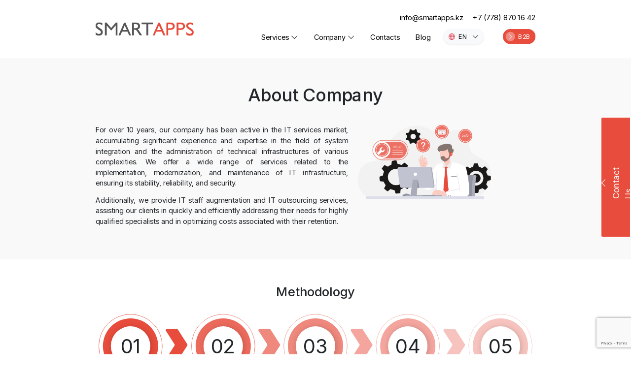

--- FILE ---
content_type: text/html; charset=UTF-8
request_url: https://smartapps.kz/en/company
body_size: 44404
content:
<!DOCTYPE html>
<html lang="en">
<head>
    <meta charset="UTF-8">
    <meta name="viewport" content="width=device-width, initial-scale=1.0">
        <meta name="description" content="О компании">
    <meta name="keywords" content="О компании" />
    <meta property="og:type" content="website">
    <meta property="og:site_name" content="SmartApps">
    <meta property="og:url" content="https://smartapps.kz/">
    <meta property="og:locale" content="ru">
    <meta property="og:title" content="">
    <meta property="og:description" content="">
    <meta property="og:image" content="https://smartapps.kz/images/2.1.png">
    <title>  О компании  | SmartApps  </title>
    <link rel="icon" href="/images/smartappslogo.png" />
    <link href="https://cdn.jsdelivr.net/npm/bootstrap@5.3.2/dist/css/bootstrap.min.css" rel="stylesheet" integrity="sha384-T3c6CoIi6uLrA9TneNEoa7RxnatzjcDSCmG1MXxSR1GAsXEV/Dwwykc2MPK8M2HN" crossorigin="anonymous">
    <link rel="stylesheet" href="https://cdn.jsdelivr.net/npm/bootstrap-icons@1.11.1/font/bootstrap-icons.css">
    <link rel="preconnect" href="https://fonts.googleapis.com">
    <link rel="preconnect" href="https://fonts.gstatic.com" crossorigin>
    <!-- <link href="https://fonts.googleapis.com/css2?family=Open+Sans:wght@300;400;500;600;700&display=swap" rel="stylesheet"> -->
    <link href="https://fonts.googleapis.com/css2?family=Inter:wght@300;400;500;600;700;800&display=swap" rel="stylesheet">
    <link rel="stylesheet" href="https://cdnjs.cloudflare.com/ajax/libs/slick-carousel/1.8.1/slick.min.css" integrity="sha512-yHknP1/AwR+yx26cB1y0cjvQUMvEa2PFzt1c9LlS4pRQ5NOTZFWbhBig+X9G9eYW/8m0/4OXNx8pxJ6z57x0dw==" crossorigin="anonymous" referrerpolicy="no-referrer" />
    <link rel="stylesheet" href="https://cdnjs.cloudflare.com/ajax/libs/slick-carousel/1.8.1/slick-theme.min.css" integrity="sha512-17EgCFERpgZKcm0j0fEq1YCJuyAWdz9KUtv1EjVuaOz8pDnh/0nZxmU6BBXwaaxqoi9PQXnRWqlcDB027hgv9A==" crossorigin="anonymous" referrerpolicy="no-referrer" />
    <link rel="stylesheet" href="https://smartapps.kz/assets/css/index.css">
    <link rel="stylesheet" href="https://smartapps.kz/assets/css/toastr.css">
        <link rel="stylesheet" href="https://smartapps.kz/assets/css/page.css"/>
    <script src="https://api-maps.yandex.ru/2.1/?apikey=38ab673d-be8c-4465-9ed3-a488694a86ca&lang=ru_RU" type="text/javascript"></script>
<script type="application/ld+json">[{"@context" : "http://schema.org","@type" : "Organization","address" : {"@type" : "PostalAddress","addressLocality" : "г. Астана","streetAddress" : "ул. Айтматова 29, НП-1"},"name" : "Услуги по внедрению, модернизации и поддержке ИТ-инфраструктуры в Астане/Алматы","description" : "Услуги по внедрению, модернизации и поддержке ИТ-инфраструктуры. Услуги ИТ-аутстаффинга и ИТ-аутсорсинга","url" : "https://smartapps.kz/","telephone" : ["+7(778)8701642"],"email" : "info@smartapps.kz","logo" : "https://smartapps.kz/images/logogo.svg"},{"@context": "https://schema.org/","@type": "AggregateRating","itemReviewed": {"@type": "Organization","image": "https://smartapps.kz/images/3.1.png","name": "Услуги по внедрению, модернизации и поддержке ИТ-инфраструктуры в Астане/Алматы","telephone": "+7(778)8701642","address" : {"@type": "PostalAddress","streetAddress": "ул. Айтматова 29, НП-1","addressLocality": "г. Астана","addressRegion": "AST","postalCode": "010000","addressCountry": "KZ"}},"ratingValue": "88","bestRating": "100","ratingCount": "20"},{"@context" : "http://schema.org","@type" : "Product","@id" : "https://smartapps.kz/","name" : "Услуги по внедрению, модернизации и поддержке ИТ-инфраструктуры в Астане/Алматы","category" : [{"@type" : "PropertyValue","name" : "Услуги"},{"@type" : "PropertyValue","name" : "Компания"},{"@type" : "PropertyValue","name" : "Контакты"}]}]</script>
<!-- Yandex.Metrika counter -->
<script type="text/javascript" >
   (function(m,e,t,r,i,k,a){m[i]=m[i]||function(){(m[i].a=m[i].a||[]).push(arguments)};
   m[i].l=1*new Date();
   for (var j = 0; j < document.scripts.length; j++) {if (document.scripts[j].src === r) { return; }}
   k=e.createElement(t),a=e.getElementsByTagName(t)[0],k.async=1,k.src=r,a.parentNode.insertBefore(k,a)})
   (window, document, "script", "https://mc.yandex.ru/metrika/tag.js", "ym");

   ym(42790344, "init", {
        clickmap:true,
        trackLinks:true,
        accurateTrackBounce:true,
        webvisor:true
   });
</script>
<script src="https://www.google.com/recaptcha/api.js?hl=&render=6Le4GSYpAAAAAL5ZZndyOwcgvRkULnQmfsNN_3Ra"></script>
<noscript><div><img src="https://mc.yandex.ru/watch/42790344" style="position:absolute; left:-9999px;" alt="" /></div></noscript>
<!-- /Yandex.Metrika counter --></head>
<body>
<nav class="navbar fixed-top navbar-expand-lg p-3 navbar-fixed">
    <div class="container">
        <a class="navbar-brand" href="/">
            <img src="/images/logogo.svg" alt="Логотип">
        </a>
        <button class="navbar-toggler" type="button" data-bs-toggle="collapse" data-bs-target="#navbarNavDropdown" aria-controls="navbarNavDropdown" aria-expanded="false" aria-label="Toggle navigation">
            <span class="navbar-toggler-icon"></span>
        </button>
        <div class="collapse navbar-collapse flex-column" id="navbarNavDropdown">
            <ul class="navbar-nav ms-auto mb-2">
                <li class="nav-item dropdown">
                    <a class="nav-link p-0 mb-2 mb-xl-2 mb-lg-1 me-4" href="mailto:info@smartapps.kz">info@smartapps.kz</a>
                </li>
                <li class="nav-item dropdown">
                    <a class="nav-link p-0 mb-2 mb-xl-2 mb-lg-1" href="tel:+7 (778) 870 16 42">+7 (778) 870 16 42</a>
                </li>
            </ul>
            <ul class="navbar-nav ms-auto mb-2 mb-lg-0">
                <li class=" nav-item dropdown me-4">
         <a href="#" target="_self" style="" class="nav-link dropdown-toggle" data-bs-toggle="dropdown" aria-expanded="false">
             Services
             <i class="bi bi-chevron-down"></i>
         </a>
                      <ul class="dropdown-menu">


    
    <li class=" nav-item dropdown position-static">
        <a href="https://smartapps.kz/services/it-consulting" target="_self" style="" class="dropdown-item">
            IT Consulting
        </a>
    </li>

    
    <li class=" nav-item dropdown position-static">
        <a href="https://smartapps.kz/services/it-infrastructure" target="_self" style="" class="dropdown-item">
            IT Infrastructure
        </a>
    </li>

    
    <li class=" nav-item dropdown position-static">
        <a href="https://smartapps.kz/services/cybersecurity" target="_self" style="" class="dropdown-item">
            Cybersecurity
        </a>
    </li>

    
    <li class=" nav-item dropdown position-static">
        <a href="https://smartapps.kz/services/business-applications" target="_self" style="" class="dropdown-item">
            Business Applications
        </a>
    </li>

    
    <li class=" nav-item dropdown position-static">
        <a href="https://smartapps.kz/services/corporate-networks" target="_self" style="" class="dropdown-item">
            Corporate Networks
        </a>
    </li>

    
    <li class=" nav-item dropdown position-static">
        <a href="https://smartapps.kz/services/cloud-management" target="_self" style="" class="dropdown-item">
            Cloud Management
        </a>
    </li>

    
    <li class=" nav-item dropdown position-static">
        <a href="https://smartapps.kz/services/it-services" target="_self" style="" class="dropdown-item">
            Managed IT Services
        </a>
    </li>
</ul>
              </li>
 
     
     <li class=" nav-item dropdown me-4">
         <a href="#" target="_self" style="" class="nav-link dropdown-toggle" data-bs-toggle="dropdown" aria-expanded="false">
             Company
             <i class="bi bi-chevron-down"></i>
         </a>
                      <ul class="dropdown-menu">


    
    <li class=" nav-item dropdown position-static">
        <a href="https://smartapps.kz/company" target="_self" style="" class="dropdown-item">
            About company
        </a>
    </li>

    
    <li class=" nav-item dropdown position-static">
        <a href="https://smartapps.kz/company#methodology" target="_self" style="" class="dropdown-item">
            Methodology
        </a>
    </li>

    
    <li class=" nav-item dropdown position-static">
        <a href="https://smartapps.kz/company#certificates" target="_self" style="" class="dropdown-item">
            Certificates
        </a>
    </li>

    
    <li class=" nav-item dropdown position-static">
        <a href="https://smartapps.kz/company#career" target="_self" style="" class="dropdown-item">
            Career
        </a>
    </li>

    
    <li class=" nav-item dropdown position-static">
        <a href="https://smartapps.kz/company#addr" target="_self" style="" class="dropdown-item">
            Addresses
        </a>
    </li>

    
    <li class=" nav-item dropdown position-static">
        <a href="https://smartapps.kz/company#clients" target="_self" style="" class="dropdown-item">
            Customers
        </a>
    </li>

    
    <li class=" nav-item dropdown position-static">
        <a href="https://smartapps.kz/company#partners" target="_self" style="" class="dropdown-item">
            Partners
        </a>
    </li>
</ul>
              </li>
 
                <li class="nav-item me-4">
                    <a class="nav-link" href="https://smartapps.kz/en/contacts" aria-disabled="true">Contacts</a>
                </li>
                <li class="nav-item me-4">
                    <a class="nav-link" href="https://smartapps.kz/en/blog" aria-disabled="true">Blog</a>
                </li>
                <div class="dropdown me-5">
                        <button class="btn btn-light shadow-sm rounded-pill dropdown-toggle" type="button" data-bs-toggle="dropdown" aria-expanded="false">
                        <i class="bi bi-globe me-1 text-danger"></i>
                        EN
                        <i class="bi bi-chevron-down ms-2"></i>
                    </button>
                    <ul class="dropdown-menu afternone">
                                                                                                                                    <li><a class="dropdown-item" href="http://smartapps.kz/ru/company" hreflang="ru">RU</a></li>
                                                                                                            <li><a class="dropdown-item" href="http://smartapps.kz/kk/company" hreflang="kk">KK</a></li>
                                                                        </ul>
                </div>
                <a class="btn rounded-pill d-flex align-items-center orange" data-toggle="tooltip" data-placement="left" title="The site is under development">
                    <i class="bi bi-chevron-right me-2"></i>
                    B2B
                </a>
            </ul>
        </div>
    </div>
</nav>
    <div class="greybg">
<div class="container py-3">
<div class="row">
<h1 class="text-center mb-5">About Company</h1>
<div class="col-xl-7 d-flex flex-column justify-content-center">
<p>For over 10 years, our company has been active in the IT services market, accumulating significant experience and expertise in the field of system integration and the administration of technical infrastructures of various complexities. We offer a wide range of services related to the implementation, modernization, and maintenance of IT infrastructure, ensuring its stability, reliability, and security.</p>
<p>Additionally, we provide IT staff augmentation and IT outsourcing services, assisting our clients in quickly and efficiently addressing their needs for highly qualified specialists and in optimizing costs associated with their retention.</p>
</div>
<div class="col-xl-5 col-lg-7"><img class="w-75" src="https://smartapps.kz/images/1.1.png" alt="Управляемые ИТ-услуги"></div>
</div>
</div>
</div>
    <div class="methodology pb-100" id="methodology">
<div class="container py-3">
<h2 class="text-center mb-5">Methodology</h2>
<div class="rnds">
<div class="item">
<div class="rou r1">
<div class="child">01</div>
</div>
<p>IT infrastructure survey</p>
</div>
<svg xmlns="http://www.w3.org/2000/svg" width="69" height="101" viewBox="0 0 69 101" fill="none"> <path d="M0.939978 6.30148C-0.763979 3.63905 1.14805 0.145264 4.30906 0.145264H34.8109C36.1749 0.145264 37.4448 0.840249 38.18 1.98905L67.62 47.989C68.4612 49.3035 68.4612 50.9871 67.62 52.3015L38.18 98.3015C37.4448 99.4503 36.1749 100.145 34.8109 100.145H4.30906C1.14805 100.145 -0.763979 96.6515 0.939978 93.9891L27.62 52.3015C28.4612 50.9871 28.4612 49.3035 27.62 47.989L0.939978 6.30148Z" fill="#E74C3C"></path> </svg>
<div class="item">
<div class="rou r2">
<div class="child">02</div>
</div>
<p>Planning the scope of work</p>
</div>
<svg xmlns="http://www.w3.org/2000/svg" width="69" height="101" viewBox="0 0 69 101" fill="none"> <path d="M0.939978 6.30148C-0.763979 3.63905 1.14805 0.145264 4.30906 0.145264H34.8109C36.1749 0.145264 37.4448 0.840249 38.18 1.98905L67.62 47.989C68.4612 49.3035 68.4612 50.9871 67.62 52.3015L38.18 98.3015C37.4448 99.4503 36.1749 100.145 34.8109 100.145H4.30906C1.14805 100.145 -0.763979 96.6515 0.939978 93.9891L27.62 52.3015C28.4612 50.9871 28.4612 49.3035 27.62 47.989L0.939978 6.30148Z" fill="#EF887D"></path> </svg>
<div class="item">
<div class="rou r3">
<div class="child">03</div>
</div>
<p>Signing the contract and SLA</p>
</div>
<svg xmlns="http://www.w3.org/2000/svg" width="69" height="101" viewBox="0 0 69 101" fill="none"> <path d="M0.939978 6.30148C-0.763979 3.63905 1.14805 0.145264 4.30906 0.145264H34.8109C36.1749 0.145264 37.4448 0.840249 38.18 1.98905L67.62 47.989C68.4612 49.3035 68.4612 50.9871 67.62 52.3015L38.18 98.3015C37.4448 99.4503 36.1749 100.145 34.8109 100.145H4.30906C1.14805 100.145 -0.763979 96.6515 0.939978 93.9891L27.62 52.3015C28.4612 50.9871 28.4612 49.3035 27.62 47.989L0.939978 6.30148Z" fill="#F3A59E"></path> </svg>
<div class="item">
<div class="rou r4">
<div class="child">04</div>
</div>
<p>Optimization and bug fixes</p>
</div>
<svg xmlns="http://www.w3.org/2000/svg" width="69" height="101" viewBox="0 0 69 101" fill="none"> <path d="M0.939978 6.30148C-0.763979 3.63905 1.14805 0.145264 4.30906 0.145264H34.8109C36.1749 0.145264 37.4448 0.840249 38.18 1.98905L67.62 47.989C68.4612 49.3035 68.4612 50.9871 67.62 52.3015L38.18 98.3015C37.4448 99.4503 36.1749 100.145 34.8109 100.145H4.30906C1.14805 100.145 -0.763979 96.6515 0.939978 93.9891L27.62 52.3015C28.4612 50.9871 28.4612 49.3035 27.62 47.989L0.939978 6.30148Z" fill="#F7C3BE"></path> </svg>
<div class="item">
<div class="rou r5">
<div class="child">05</div>
</div>
<p>Monitoring and support 24/7</p>
</div>
</div>
</div>
<a class="scrolldown" href="#certificates"> <img src="https://smartapps.kz/images/scrolldown.svg" alt="Scroll down button"> </a></div>
    <div class="certificates greybg" id="certificates">
        <div class="container py-3">
            <div class="row">
                <h2 class="text-center mb-5">Certificates</h2>
                <div id="it1" class="tabcontent" style="display: block;">
                                            <img src="https://smartapps.kz/storage/certificates/cis.png" alt="Сертификаты">
                                            <img src="https://smartapps.kz/storage/certificates/comp1.png" alt="Сертификаты">
                                            <img src="https://smartapps.kz/storage/certificates/itil/1.png" alt="Сертификаты">
                                            <img src="https://smartapps.kz/storage/certificates/itil/2.png" alt="Сертификаты">
                                            <img src="https://smartapps.kz/storage/certificates/itil/3.png" alt="Сертификаты">
                                            <img src="https://smartapps.kz/storage/certificates/itil/4.png" alt="Сертификаты">
                                            <img src="https://smartapps.kz/storage/certificates/itil/5.png" alt="Сертификаты">
                                            <img src="https://smartapps.kz/storage/certificates/itil/6.png" alt="Сертификаты">
                                            <img src="https://smartapps.kz/storage/certificates/ivanti/ivanti.png" alt="Сертификаты">
                                            <img src="https://smartapps.kz/storage/certificates/linux/linux.png" alt="Сертификаты">
                                            <img src="https://smartapps.kz/storage/certificates/microsoft/mct.png" alt="Сертификаты">
                                            <img src="https://smartapps.kz/storage/certificates/microsoft/mce.png" alt="Сертификаты">
                                            <img src="https://smartapps.kz/storage/certificates/microsoft/mca.png" alt="Сертификаты">
                                            <img src="https://smartapps.kz/storage/certificates/mikrotik/mtcewe.png" alt="Сертификаты">
                                            <img src="https://smartapps.kz/storage/certificates/mikrotik/mtcna.png" alt="Сертификаты">
                                            <img src="https://smartapps.kz/storage/certificates/mikrotik/mtcre.png" alt="Сертификаты">
                                            <img src="https://smartapps.kz/storage/certificates/mikrotik/mtcse_2.png" alt="Сертификаты">
                                            <img src="https://smartapps.kz/storage/certificates/nutanix/nutanix.png" alt="Сертификаты">
                                            <img src="https://smartapps.kz/storage/certificates/fortinet/1.png" alt="Сертификаты">
                                            <img src="https://smartapps.kz/storage/certificates/fortinet/2.png" alt="Сертификаты">
                                            <img src="https://smartapps.kz/storage/certificates/fortinet/3.png" alt="Сертификаты">
                                            <img src="https://smartapps.kz/storage/certificates/fortinet/4.png" alt="Сертификаты">
                                            <img src="https://smartapps.kz/storage/certificates/fortinet/7.png" alt="Сертификаты">
                                            <img src="https://smartapps.kz/storage/certificates/veeam/veeam.png" alt="Сертификаты">
                                            <img src="https://smartapps.kz/storage/certificates/vmware.png" alt="Сертификаты">
                                    </div>
            </div>
        </div>
    </div>
    <div class="career pb-100" id="career">
<div class="container mb-4">
<h2 class="text-center mb-5">Career</h2>
<div class="row">
<div class="col-lg-6">
<p>We are constantly on the lookout for talented individuals who can strengthen our team and assist in achieving our primary goal &ndash; ensuring our clients' happiness. Besides the opportunity to collaborate with awesome IT experts, our employees enjoy the following benefits:</p>
<ul>
<li>Competitive remuneration;</li>
<li>Ongoing technical training;</li>
<li>Career advancement opportunities;</li>
<li>Valuable experience in IT across various industries.</li>
</ul>
<p>Interested in joining our team?</p>
<p>You can check out the current job openings on our official <a rel="nofollow noopener" href="https://hh.kz/employer/1882686?hhtmFrom=vacancy_search_list" target="_blank"><img src="https://smartapps.kz/images/hh.png" alt="hh"></a> page or attach your CV right here.</p>
<a href="https://smartapps.kz/pages/contacts.html?resume" class="btn btn-light btn-lg orange">Upload your CV</a> <a rel="nofollow noopener" href="https://hh.kz/employer/1882686?hhtmFrom=vacancy_search_list" target="_blank" class="btn btn-light btn-lg">View vacancies</a></div>
<div class="col-lg-6 col-md-9"><img src="https://smartapps.kz/images/career.png" alt="Career"></div>
</div>
</div>
<a class="scrolldown" href="#addr"> <img src="https://smartapps.kz/images/scrolldown.svg" alt="Scroll down button"> </a></div>
    <div class="addresses greybg" id="addr">
<div class="container">
<h2 class="text-center py-5">Addresses</h2>
<div class="d-flex mb-4 justify-content-center">
<div onclick="openAddress(event, 'ast')" class="tablinksCity p-4 active">Astana</div>
<div onclick="openAddress(event, 'alm')" class="tablinksCity p-4">Almaty</div>
</div>
</div>
<div id="ast" class="tab">
<div class="container mb-5">
<div class="row">
<div class="col-lg-3 col-sm-6">
<h3 class="mb-4">Address</h3>
<p>Astana</p>
<p><a>st. Aitmatova 29, NP-1</a></p>
<p><a>Postal code: 010000</a></p>
</div>
<div class="col-lg-3 col-sm-6">
<h3 class="mb-4">Mail</h3>
<p>Sales department</p>
<p><a href="mailto:info@smartapps.kz"><i class="bi bi-envelope"></i> info@smartapps.kz</a></p>
<p>Technical support</p>
<p><a href="mailto:support@smartapps.kz"><i class="bi bi-envelope"></i> support@smartapps.kz</a></p>
</div>
<div class="col-lg-3 col-sm-6">
<h3 class="mb-4">Schedule</h3>
<p>mon-fri</p>
<p><a>с 9:00 до 18:00</a></p>
<p>sat-sun</p>
<p><a>weekend</a></p>
</div>
<div class="col-lg-3 col-sm-6">
<h3 class="mb-4">Telephone</h3>
<p>Astana</p>
<p><a href="tel:+77172642642"><i class="bi bi-telephone"></i> +7 (7172) 642-642</a></p>
<p><a href="tel:+77788701642"><i class="bi bi-telephone"></i> +7 (778) 870 16 42</a></p>
</div>
</div>
</div>
<div id="mapAst" style="width: 100%; height: 400px;"></div>
</div>
<div id="alm" class="tab" style="display: none;">
<div class="container mb-5">
<div class="row">
<div class="col-lg-3 col-sm-6">
<h3 class="mb-4">Адрес</h3>
<p>Almaty</p>
<p><a>st. Balzac 8, lit. D</a></p>
<p><a>Postal code: 050040</a></p>
</div>
<div class="col-lg-3 col-sm-6">
<h3 class="mb-4">Mail</h3>
<p>Sales department</p>
<p><a href="mailto:info@smartapps.kz"><i class="bi bi-envelope"></i> info@smartapps.kz</a></p>
<p>Technical support</p>
<p><a href="mailto:support@smartapps.kz"><i class="bi bi-envelope"></i> support@smartapps.kz</a></p>
</div>
<div class="col-lg-3 col-sm-6">
<h3 class="mb-4">Schedule</h3>
<p>mon-fri</p>
<p><a>с 9:00 до 18:00</a></p>
<p>sat-sun</p>
<p><a>weekend</a></p>
</div>
<div class="col-lg-3 col-sm-6">
<h3 class="mb-4">Telephone</h3>
<p>Almaty</p>
<p><a href="tel:+77273573656"><i class="bi bi-telephone"></i> +7 (727) 357 36 56</a></p>
<p><a href="tel:+77788701642"><i class="bi bi-telephone"></i> +7 (778) 870 16 42</a></p>
</div>
</div>
</div>
<div id="mapAlm" style="width: 100%; height: 400px;"></div>
</div>
</div>
    <div class="qq" id="clients">
        <div class="container py-3">
            <h2 class="text-center mb-4 text-white">Customers</h2>
            <div class="carousel">
                <div class="slick-sl mt-5">
                                            <div><img src="https://smartapps.kz/storage/partners/white/1.png" alt="Клиенты"></div>
                                            <div><img src="https://smartapps.kz/storage/partners/white/3.png" alt="Клиенты"></div>
                                            <div><img src="https://smartapps.kz/storage/partners/white/4.png" alt="Клиенты"></div>
                                            <div><img src="https://smartapps.kz/storage/partners/white/5.png" alt="Клиенты"></div>
                                            <div><img src="https://smartapps.kz/storage/partners/white/8.png" alt="Клиенты"></div>
                                            <div><img src="https://smartapps.kz/storage/partners/white/9.png" alt="Клиенты"></div>
                                            <div><img src="https://smartapps.kz/storage/partners/white/11.png" alt="Клиенты"></div>
                                            <div><img src="https://smartapps.kz/storage/partners/white/12.png" alt="Клиенты"></div>
                                            <div><img src="https://smartapps.kz/storage/partners/white/13.png" alt="Клиенты"></div>
                                            <div><img src="https://smartapps.kz/storage/partners/white/16.png" alt="Клиенты"></div>
                                            <div><img src="https://smartapps.kz/storage/partners/white/17.png" alt="Клиенты"></div>
                                            <div><img src="https://smartapps.kz/storage/partners/white/18.png" alt="Клиенты"></div>
                                            <div><img src="https://smartapps.kz/storage/partners/white/19.png" alt="Клиенты"></div>
                                            <div><img src="https://smartapps.kz/storage/partners/white/20.png" alt="Клиенты"></div>
                                            <div><img src="https://smartapps.kz/storage/partners/white/21.png" alt="Клиенты"></div>
                                            <div><img src="https://smartapps.kz/storage/partners/white/22.png" alt="Клиенты"></div>
                                            <div><img src="https://smartapps.kz/storage/partners/white/23.png" alt="Клиенты"></div>
                                            <div><img src="https://smartapps.kz/storage/partners/white/24.png" alt="Клиенты"></div>
                                            <div><img src="https://smartapps.kz/storage/partners/white/25.png" alt="Клиенты"></div>
                                            <div><img src="https://smartapps.kz/storage/partners/white/26.png" alt="Клиенты"></div>
                                            <div><img src="https://smartapps.kz/storage/partners/white/27.png" alt="Клиенты"></div>
                                            <div><img src="https://smartapps.kz/storage/partners/white/29.png" alt="Клиенты"></div>
                                            <div><img src="https://smartapps.kz/storage/partners/white/30.png" alt="Клиенты"></div>
                                            <div><img src="https://smartapps.kz/storage/partners/white/31.png" alt="Клиенты"></div>
                                            <div><img src="https://smartapps.kz/storage/partners/white/32.png" alt="Клиенты"></div>
                                            <div><img src="https://smartapps.kz/storage/partners/white/33.png" alt="Клиенты"></div>
                                            <div><img src="https://smartapps.kz/storage/partners/white/34.png" alt="Клиенты"></div>
                                            <div><img src="https://smartapps.kz/storage/partners/white/35.png" alt="Клиенты"></div>
                                            <div><img src="https://smartapps.kz/storage/partners/white/untitled1.png" alt="Клиенты"></div>
                                    </div>
            </div>
        </div>
    </div>
    <div class="partners" id="partners">
        <div class="container py-3">
            <h2 class="text-center mb-4">Partners</h2>
            <div class="carousel">
                <div class="slick-sl mt-5">
                                            <div><img src="https://smartapps.kz/storage/partners/black/1.png" alt="Партнёры"></div>
                                            <div><img src="https://smartapps.kz/storage/partners/black/2.png" alt="Партнёры"></div>
                                            <div><img src="https://smartapps.kz/storage/partners/black/3.png" alt="Партнёры"></div>
                                            <div><img src="https://smartapps.kz/storage/partners/black/4.png" alt="Партнёры"></div>
                                            <div><img src="https://smartapps.kz/storage/partners/black/5.png" alt="Партнёры"></div>
                                            <div><img src="https://smartapps.kz/storage/partners/black/6.png" alt="Партнёры"></div>
                                            <div><img src="https://smartapps.kz/storage/partners/black/7.png" alt="Партнёры"></div>
                                            <div><img src="https://smartapps.kz/storage/partners/black/8.png" alt="Партнёры"></div>
                                            <div><img src="https://smartapps.kz/storage/partners/black/9.png" alt="Партнёры"></div>
                                            <div><img src="https://smartapps.kz/storage/partners/black/10.png" alt="Партнёры"></div>
                                            <div><img src="https://smartapps.kz/storage/partners/black/11.png" alt="Партнёры"></div>
                                            <div><img src="https://smartapps.kz/storage/partners/black/12.png" alt="Партнёры"></div>
                                            <div><img src="https://smartapps.kz/storage/partners/black/13.png" alt="Партнёры"></div>
                                            <div><img src="https://smartapps.kz/storage/partners/black/14.png" alt="Партнёры"></div>
                                            <div><img src="https://smartapps.kz/storage/partners/black/15.png" alt="Партнёры"></div>
                                            <div><img src="https://smartapps.kz/storage/partners/black/16.png" alt="Партнёры"></div>
                                            <div><img src="https://smartapps.kz/storage/partners/black/17.png" alt="Партнёры"></div>
                                            <div><img src="https://smartapps.kz/storage/partners/black/18.png" alt="Партнёры"></div>
                                            <div><img src="https://smartapps.kz/storage/partners/black/19.png" alt="Партнёры"></div>
                                            <div><img src="https://smartapps.kz/storage/partners/black/20.png" alt="Партнёры"></div>
                                            <div><img src="https://smartapps.kz/storage/partners/black/21.png" alt="Партнёры"></div>
                                            <div><img src="https://smartapps.kz/storage/partners/black/22.png" alt="Партнёры"></div>
                                            <div><img src="https://smartapps.kz/storage/partners/black/asd.png" alt="Партнёры"></div>
                                    </div>
            </div>
        </div>
    </div>
<footer>
    <div class="container py-1 text-light">
        <div class="row">
            <div class="col-lg-3 col-md-6">
                <h4>Contacts</h4>
            <ul>
<li>Astana, st. Aitmatova <br>29, NP-1, 010000</li>
<li>Almaty, st. Balzac <br>8, lit. D, 050040</li>
<li>Almaty: <a href="tel:+77273573656">+7 (727) 357-36-56</a></li>
<li>Astana: <a href="tel:+77172642642">+7 (7172) 642-642</a></li>
<li>Kcell: <a href="tel:+77788701642">+7 (778) 870-16-42</a></li>
<li><a class="fw-medium" rel="nofollow" href="mailto:info@smartapps.kz">info@smartapps.kz</a></li>
</ul>
            </div>
            <div class="col-lg-3 col-md-6">
    <h4>Services</h4>
            <ul>


    
    <li>
        <a href="https://smartapps.kz/services/it-consulting" target="_self">
            IT Consulting
        </a>
    </li>

    
    <li>
        <a href="https://smartapps.kz/services/it-infrastructure" target="_self">
            IT Infrastructure
        </a>
    </li>

    
    <li>
        <a href="https://smartapps.kz/services/cybersecurity" target="_self">
            Cybersecurity
        </a>
    </li>

    
    <li>
        <a href="https://smartapps.kz/services/business-applications" target="_self">
            Business Applications
        </a>
    </li>

    
    <li>
        <a href="https://smartapps.kz/services/corporate-networks" target="_self">
            Corporate Networks
        </a>
    </li>

    
    <li>
        <a href="https://smartapps.kz/services/cloud-management" target="_self">
            Cloud Management
        </a>
    </li>

    
    <li>
        <a href="https://smartapps.kz/services/it-services" target="_self">
            Managed IT Services
        </a>
    </li>
</ul>
        </div>

        <div class="col-lg-3 col-md-6">
    <h4>Company</h4>
            <ul>


    
    <li>
        <a href="https://smartapps.kz/company" target="_self">
            About company
        </a>
    </li>

    
    <li>
        <a href="https://smartapps.kz/company#methodology" target="_self">
            Methodology
        </a>
    </li>

    
    <li>
        <a href="https://smartapps.kz/company#certificates" target="_self">
            Certificates
        </a>
    </li>

    
    <li>
        <a href="https://smartapps.kz/company#career" target="_self">
            Career
        </a>
    </li>

    
    <li>
        <a href="https://smartapps.kz/company#addr" target="_self">
            Addresses
        </a>
    </li>

    
    <li>
        <a href="https://smartapps.kz/company#clients" target="_self">
            Customers
        </a>
    </li>

    
    <li>
        <a href="https://smartapps.kz/company#partners" target="_self">
            Partners
        </a>
    </li>
</ul>
        </div>

            <div class="col-lg-3 col-md-6 socicons">
                <h4>B2B</h4>
                <h4><a href="https://smartapps.kz/en/blog">Blog</a></h4>
                <p><a class="me-4" href="https://www.instagram.com/smartapps.kz" target="_blank" rel="nofollow noopener"><img src="https://smartapps.kz/images/instagram-footer.png" alt="instagram"></a> <a class="me-4" href="https://t.me/smartapps_it_company" target="_blank" rel="nofollow noopener"><img src="https://smartapps.kz/images/telegram-footer.png" alt="telegram"></a> <a class="me-4" href="https://wa.me/77073573656" target="_blank" rel="nofollow noopener"><img src="https://smartapps.kz/images/whatsapp-footer.png" alt="whatsapp"></a></p>
                <a href="https://smartapps.kz/en/contacts" class="btn btn-light btn-lg btn-application">Contact us</a>
            </div>
        </div>
        <div class="row mt-4 copy">
            <div class="col-lg-9 col-md-6">
                <span>&copy; 2026 SmartApps</span>
            </div>
            <div class="col-lg-3 col-md-6">
                <span>All rights reserved</span>
            </div>
        </div>
    </div>
</footer>
<div class="rmodal">
<div class="rmodal-text">
<div class="rot"><i class="bi bi-chevron-up"></i>
<p style="text-wrap: nowrap;">Contact Us</p>
<p></p>
</div>
</div>
<div class="form">
<h3 class="text-uppercase">Write to us<br>and we will contact you!</h3>
<div class="d-flex mt-4"><a href="#" id="late" class="btn btn-lg">Later </a><a rel="nofollow" href="https://smartapps.kz/contacts" class="btn btn-lg btn-orange">Submit Request</a></div>
</div>
</div>
<script src="https://cdn.jsdelivr.net/npm/@popperjs/core@2.9.2/dist/umd/popper.min.js"></script>
<script src="https://cdn.jsdelivr.net/npm/bootstrap@5.3.2/dist/js/bootstrap.bundle.min.js" integrity="sha384-C6RzsynM9kWDrMNeT87bh95OGNyZPhcTNXj1NW7RuBCsyN/o0jlpcV8Qyq46cDfL" crossorigin="anonymous"></script>
<script type="text/javascript" src="//code.jquery.com/jquery-1.11.0.min.js"></script>
<script type="text/javascript" src="//code.jquery.com/jquery-migrate-1.2.1.min.js"></script>
<script src="https://cdnjs.cloudflare.com/ajax/libs/slick-carousel/1.8.1/slick.min.js" integrity="sha512-XtmMtDEcNz2j7ekrtHvOVR4iwwaD6o/FUJe6+Zq+HgcCsk3kj4uSQQR8weQ2QVj1o0Pk6PwYLohm206ZzNfubg==" crossorigin="anonymous" referrerpolicy="no-referrer"></script>
<script type="text/javascript">
    $(document).ready(function(){
        $('.slick-sl').slick({
            slidesToShow: 5,
            slidesToScroll: 1,
            autoplay: true,
            autoplaySpeed: 2000,
            prevArrow:"<button type='button' class='slick-prev pull-left'><i class='bi bi-chevron-left' aria-hidden='true'></i></button>",
            nextArrow:"<button type='button' class='slick-next pull-right'><i class='bi bi-chevron-right' aria-hidden='true'></i></button>",
            responsive: [
            {
                breakpoint: 1200,
                settings: {
                slidesToShow: 4,
                arrows: false
                }
            },
            {
                breakpoint: 992,
                settings: {
                slidesToShow: 3,
                arrows: false
                }
            },
            {
                breakpoint: 768,
                settings: {
                slidesToShow: 2,
                arrows: false
                }
            },
            {
                breakpoint: 480,
                settings: {
                slidesToShow: 1,
                arrows: false
                }
            }
            ]
        });
    });
    document.getElementsByClassName('rmodal-text')[0].onclick = function() {
        document.getElementsByClassName('rmodal')[0].classList.toggle('opened')
    }
    document.getElementById('late').onclick = function() {
        document.getElementsByClassName('rmodal')[0].classList.remove('opened')
    }
</script>
<script src="https://smartapps.kz/assets/js/script.js"></script>
    <script type="text/javascript">
        $(document).ready(function(){
            $('.tags').slick({
                slidesToShow: 6,
                slidesToScroll: 1,
                autoplay: false,
                prevArrow:"<button type='button' class='slick-prev pull-left'><i class='bi bi-chevron-left' aria-hidden='true'></i></button>",
                nextArrow:"<button type='button' class='slick-next pull-right'><i class='bi bi-chevron-right' aria-hidden='true'></i></button>",
                responsive: [
                    {
                        breakpoint: 1024,
                        settings: {
                            slidesToShow: 4,
                            arrows: false
                        }
                    },
                    {
                        breakpoint: 768,
                        settings: {
                            slidesToShow: 3,
                            arrows: false
                        }
                    },
                    {
                        breakpoint: 480,
                        settings: {
                            slidesToShow: 2,
                            arrows: false
                        }
                    }
                ]
            });
        });
        $(document).ready(function(){
            $('.tabcontent').slick({
                // variableWidth: true,
                slidesToShow: 7,
                slidesToScroll: 1,
                autoplay: true,
                autoplaySpeed: 1500,
                prevArrow:"<button type='button' class='slick-prev pull-left'><i class='bi bi-chevron-left' aria-hidden='true'></i></button>",
                nextArrow:"<button type='button' class='slick-next pull-right'><i class='bi bi-chevron-right' aria-hidden='true'></i></button>",
                responsive: [
                {
                    breakpoint: 1200,
                    settings: {
                    slidesToShow: 5,
                    arrows: false
                    }
                },
                {
                    breakpoint: 992,
                    settings: {
                    slidesToShow: 4,
                    arrows: false
                    }
                },
                {
                    breakpoint: 768,
                    settings: {
                    slidesToShow: 3,
                    arrows: false
                    }
                },
                {
                    breakpoint: 576,
                    settings: {
                    slidesToShow: 2,
                    arrows: false
                    }
                },
                {
                    breakpoint: 480,
                    settings: {
                    slidesToShow: 1,
                    arrows: false
                    }
                }
                ]
            });
        });
        $(document).ready(function(){
            $('.slick-sl').slick({
                slidesToShow: 5,
                slidesToScroll: 1,
                autoplay: true,
                autoplaySpeed: 1700,
                prevArrow:"<button type='button' class='slick-prev pull-left'><i class='bi bi-chevron-left' aria-hidden='true'></i></button>",
                nextArrow:"<button type='button' class='slick-next pull-right'><i class='bi bi-chevron-right' aria-hidden='true'></i></button>",
                responsive: [
                    {
                        breakpoint: 1024,
                        settings: {
                            slidesToShow: 4,
                            arrows: false
                        }
                    },
                    {
                        breakpoint: 768,
                        settings: {
                            slidesToShow: 3,
                            arrows: false
                        }
                    },
                    {
                        breakpoint: 480,
                        settings: {
                            slidesToShow: 2,
                            arrows: false
                        }
                    }
                ]
            });
        });
        function openAddress(evt, itemName) {
            var i, tabcontent, tablinks;
            tabcontent = document.getElementsByClassName("tab");
            for (i = 0; i < tabcontent.length; i++) {
                tabcontent[i].style.display = "none";
            }
            tablinks = document.getElementsByClassName("tablinksCity");
            for (i = 0; i < tablinks.length; i++) {
                tablinks[i].className = tablinks[i].className.replace(" active", "");
            }
            document.getElementById(itemName).style.display = "block";
            evt.currentTarget.className += " active";
        }
        function openItem(evt, itemName) {
            var i, tabcontent, tablinks;
            tabcontent = document.getElementsByClassName("tabcontent");
            for (i = 0; i < tabcontent.length; i++) {
                tabcontent[i].style.display = "none";
            }
            tablinks = document.getElementsByClassName("tablinks");
            for (i = 0; i < tablinks.length; i++) {
                tablinks[i].className = tablinks[i].className.replace(" active", "");
            }
            document.getElementById(itemName).style.display = "block";
            evt.currentTarget.className += " active";
        }
        // Функция ymaps.ready() будет вызвана, когда
        // загрузятся все компоненты API, а также когда будет готово DOM-дерево.
        ymaps.ready(init);
        function init(){
            // Создание карты.
            var myMapAlm = new ymaps.Map("mapAlm", { center: [43.225103, 76.934317], zoom: 17, controls: [] });
            var myMapAst = new ymaps.Map("mapAst", { center: [51.131872, 71.359646], zoom: 17, controls: [] });
            function cityFunc(city, x, y) {
                city.controls.add('zoomControl');
                city.controls.add('rulerControl', { scaleLine: false });
                var myGeoObject = new ymaps.GeoObject({
                    geometry: { type: "Point", coordinates: [x, y] }
                });
                city.geoObjects.add(myGeoObject);
                city.behaviors.disable('scrollZoom');
            }
            cityFunc(myMapAlm, 43.225103, 76.934317)
            cityFunc(myMapAst, 51.131872, 71.359646)
        }
    </script>
<script src="https://smartapps.kz/js/libs/toastr.min.js"></script>
<script type="text/javascript">
    toastr.options.timeOut = 15000;
    toastr.options.fadeOut = 1000;
                            </script>
</body>
</html>


--- FILE ---
content_type: text/html; charset=utf-8
request_url: https://www.google.com/recaptcha/api2/anchor?ar=1&k=6Le4GSYpAAAAAL5ZZndyOwcgvRkULnQmfsNN_3Ra&co=aHR0cHM6Ly9zbWFydGFwcHMua3o6NDQz&hl=en&v=PoyoqOPhxBO7pBk68S4YbpHZ&size=invisible&anchor-ms=20000&execute-ms=30000&cb=5ehgr88airn3
body_size: 48773
content:
<!DOCTYPE HTML><html dir="ltr" lang="en"><head><meta http-equiv="Content-Type" content="text/html; charset=UTF-8">
<meta http-equiv="X-UA-Compatible" content="IE=edge">
<title>reCAPTCHA</title>
<style type="text/css">
/* cyrillic-ext */
@font-face {
  font-family: 'Roboto';
  font-style: normal;
  font-weight: 400;
  font-stretch: 100%;
  src: url(//fonts.gstatic.com/s/roboto/v48/KFO7CnqEu92Fr1ME7kSn66aGLdTylUAMa3GUBHMdazTgWw.woff2) format('woff2');
  unicode-range: U+0460-052F, U+1C80-1C8A, U+20B4, U+2DE0-2DFF, U+A640-A69F, U+FE2E-FE2F;
}
/* cyrillic */
@font-face {
  font-family: 'Roboto';
  font-style: normal;
  font-weight: 400;
  font-stretch: 100%;
  src: url(//fonts.gstatic.com/s/roboto/v48/KFO7CnqEu92Fr1ME7kSn66aGLdTylUAMa3iUBHMdazTgWw.woff2) format('woff2');
  unicode-range: U+0301, U+0400-045F, U+0490-0491, U+04B0-04B1, U+2116;
}
/* greek-ext */
@font-face {
  font-family: 'Roboto';
  font-style: normal;
  font-weight: 400;
  font-stretch: 100%;
  src: url(//fonts.gstatic.com/s/roboto/v48/KFO7CnqEu92Fr1ME7kSn66aGLdTylUAMa3CUBHMdazTgWw.woff2) format('woff2');
  unicode-range: U+1F00-1FFF;
}
/* greek */
@font-face {
  font-family: 'Roboto';
  font-style: normal;
  font-weight: 400;
  font-stretch: 100%;
  src: url(//fonts.gstatic.com/s/roboto/v48/KFO7CnqEu92Fr1ME7kSn66aGLdTylUAMa3-UBHMdazTgWw.woff2) format('woff2');
  unicode-range: U+0370-0377, U+037A-037F, U+0384-038A, U+038C, U+038E-03A1, U+03A3-03FF;
}
/* math */
@font-face {
  font-family: 'Roboto';
  font-style: normal;
  font-weight: 400;
  font-stretch: 100%;
  src: url(//fonts.gstatic.com/s/roboto/v48/KFO7CnqEu92Fr1ME7kSn66aGLdTylUAMawCUBHMdazTgWw.woff2) format('woff2');
  unicode-range: U+0302-0303, U+0305, U+0307-0308, U+0310, U+0312, U+0315, U+031A, U+0326-0327, U+032C, U+032F-0330, U+0332-0333, U+0338, U+033A, U+0346, U+034D, U+0391-03A1, U+03A3-03A9, U+03B1-03C9, U+03D1, U+03D5-03D6, U+03F0-03F1, U+03F4-03F5, U+2016-2017, U+2034-2038, U+203C, U+2040, U+2043, U+2047, U+2050, U+2057, U+205F, U+2070-2071, U+2074-208E, U+2090-209C, U+20D0-20DC, U+20E1, U+20E5-20EF, U+2100-2112, U+2114-2115, U+2117-2121, U+2123-214F, U+2190, U+2192, U+2194-21AE, U+21B0-21E5, U+21F1-21F2, U+21F4-2211, U+2213-2214, U+2216-22FF, U+2308-230B, U+2310, U+2319, U+231C-2321, U+2336-237A, U+237C, U+2395, U+239B-23B7, U+23D0, U+23DC-23E1, U+2474-2475, U+25AF, U+25B3, U+25B7, U+25BD, U+25C1, U+25CA, U+25CC, U+25FB, U+266D-266F, U+27C0-27FF, U+2900-2AFF, U+2B0E-2B11, U+2B30-2B4C, U+2BFE, U+3030, U+FF5B, U+FF5D, U+1D400-1D7FF, U+1EE00-1EEFF;
}
/* symbols */
@font-face {
  font-family: 'Roboto';
  font-style: normal;
  font-weight: 400;
  font-stretch: 100%;
  src: url(//fonts.gstatic.com/s/roboto/v48/KFO7CnqEu92Fr1ME7kSn66aGLdTylUAMaxKUBHMdazTgWw.woff2) format('woff2');
  unicode-range: U+0001-000C, U+000E-001F, U+007F-009F, U+20DD-20E0, U+20E2-20E4, U+2150-218F, U+2190, U+2192, U+2194-2199, U+21AF, U+21E6-21F0, U+21F3, U+2218-2219, U+2299, U+22C4-22C6, U+2300-243F, U+2440-244A, U+2460-24FF, U+25A0-27BF, U+2800-28FF, U+2921-2922, U+2981, U+29BF, U+29EB, U+2B00-2BFF, U+4DC0-4DFF, U+FFF9-FFFB, U+10140-1018E, U+10190-1019C, U+101A0, U+101D0-101FD, U+102E0-102FB, U+10E60-10E7E, U+1D2C0-1D2D3, U+1D2E0-1D37F, U+1F000-1F0FF, U+1F100-1F1AD, U+1F1E6-1F1FF, U+1F30D-1F30F, U+1F315, U+1F31C, U+1F31E, U+1F320-1F32C, U+1F336, U+1F378, U+1F37D, U+1F382, U+1F393-1F39F, U+1F3A7-1F3A8, U+1F3AC-1F3AF, U+1F3C2, U+1F3C4-1F3C6, U+1F3CA-1F3CE, U+1F3D4-1F3E0, U+1F3ED, U+1F3F1-1F3F3, U+1F3F5-1F3F7, U+1F408, U+1F415, U+1F41F, U+1F426, U+1F43F, U+1F441-1F442, U+1F444, U+1F446-1F449, U+1F44C-1F44E, U+1F453, U+1F46A, U+1F47D, U+1F4A3, U+1F4B0, U+1F4B3, U+1F4B9, U+1F4BB, U+1F4BF, U+1F4C8-1F4CB, U+1F4D6, U+1F4DA, U+1F4DF, U+1F4E3-1F4E6, U+1F4EA-1F4ED, U+1F4F7, U+1F4F9-1F4FB, U+1F4FD-1F4FE, U+1F503, U+1F507-1F50B, U+1F50D, U+1F512-1F513, U+1F53E-1F54A, U+1F54F-1F5FA, U+1F610, U+1F650-1F67F, U+1F687, U+1F68D, U+1F691, U+1F694, U+1F698, U+1F6AD, U+1F6B2, U+1F6B9-1F6BA, U+1F6BC, U+1F6C6-1F6CF, U+1F6D3-1F6D7, U+1F6E0-1F6EA, U+1F6F0-1F6F3, U+1F6F7-1F6FC, U+1F700-1F7FF, U+1F800-1F80B, U+1F810-1F847, U+1F850-1F859, U+1F860-1F887, U+1F890-1F8AD, U+1F8B0-1F8BB, U+1F8C0-1F8C1, U+1F900-1F90B, U+1F93B, U+1F946, U+1F984, U+1F996, U+1F9E9, U+1FA00-1FA6F, U+1FA70-1FA7C, U+1FA80-1FA89, U+1FA8F-1FAC6, U+1FACE-1FADC, U+1FADF-1FAE9, U+1FAF0-1FAF8, U+1FB00-1FBFF;
}
/* vietnamese */
@font-face {
  font-family: 'Roboto';
  font-style: normal;
  font-weight: 400;
  font-stretch: 100%;
  src: url(//fonts.gstatic.com/s/roboto/v48/KFO7CnqEu92Fr1ME7kSn66aGLdTylUAMa3OUBHMdazTgWw.woff2) format('woff2');
  unicode-range: U+0102-0103, U+0110-0111, U+0128-0129, U+0168-0169, U+01A0-01A1, U+01AF-01B0, U+0300-0301, U+0303-0304, U+0308-0309, U+0323, U+0329, U+1EA0-1EF9, U+20AB;
}
/* latin-ext */
@font-face {
  font-family: 'Roboto';
  font-style: normal;
  font-weight: 400;
  font-stretch: 100%;
  src: url(//fonts.gstatic.com/s/roboto/v48/KFO7CnqEu92Fr1ME7kSn66aGLdTylUAMa3KUBHMdazTgWw.woff2) format('woff2');
  unicode-range: U+0100-02BA, U+02BD-02C5, U+02C7-02CC, U+02CE-02D7, U+02DD-02FF, U+0304, U+0308, U+0329, U+1D00-1DBF, U+1E00-1E9F, U+1EF2-1EFF, U+2020, U+20A0-20AB, U+20AD-20C0, U+2113, U+2C60-2C7F, U+A720-A7FF;
}
/* latin */
@font-face {
  font-family: 'Roboto';
  font-style: normal;
  font-weight: 400;
  font-stretch: 100%;
  src: url(//fonts.gstatic.com/s/roboto/v48/KFO7CnqEu92Fr1ME7kSn66aGLdTylUAMa3yUBHMdazQ.woff2) format('woff2');
  unicode-range: U+0000-00FF, U+0131, U+0152-0153, U+02BB-02BC, U+02C6, U+02DA, U+02DC, U+0304, U+0308, U+0329, U+2000-206F, U+20AC, U+2122, U+2191, U+2193, U+2212, U+2215, U+FEFF, U+FFFD;
}
/* cyrillic-ext */
@font-face {
  font-family: 'Roboto';
  font-style: normal;
  font-weight: 500;
  font-stretch: 100%;
  src: url(//fonts.gstatic.com/s/roboto/v48/KFO7CnqEu92Fr1ME7kSn66aGLdTylUAMa3GUBHMdazTgWw.woff2) format('woff2');
  unicode-range: U+0460-052F, U+1C80-1C8A, U+20B4, U+2DE0-2DFF, U+A640-A69F, U+FE2E-FE2F;
}
/* cyrillic */
@font-face {
  font-family: 'Roboto';
  font-style: normal;
  font-weight: 500;
  font-stretch: 100%;
  src: url(//fonts.gstatic.com/s/roboto/v48/KFO7CnqEu92Fr1ME7kSn66aGLdTylUAMa3iUBHMdazTgWw.woff2) format('woff2');
  unicode-range: U+0301, U+0400-045F, U+0490-0491, U+04B0-04B1, U+2116;
}
/* greek-ext */
@font-face {
  font-family: 'Roboto';
  font-style: normal;
  font-weight: 500;
  font-stretch: 100%;
  src: url(//fonts.gstatic.com/s/roboto/v48/KFO7CnqEu92Fr1ME7kSn66aGLdTylUAMa3CUBHMdazTgWw.woff2) format('woff2');
  unicode-range: U+1F00-1FFF;
}
/* greek */
@font-face {
  font-family: 'Roboto';
  font-style: normal;
  font-weight: 500;
  font-stretch: 100%;
  src: url(//fonts.gstatic.com/s/roboto/v48/KFO7CnqEu92Fr1ME7kSn66aGLdTylUAMa3-UBHMdazTgWw.woff2) format('woff2');
  unicode-range: U+0370-0377, U+037A-037F, U+0384-038A, U+038C, U+038E-03A1, U+03A3-03FF;
}
/* math */
@font-face {
  font-family: 'Roboto';
  font-style: normal;
  font-weight: 500;
  font-stretch: 100%;
  src: url(//fonts.gstatic.com/s/roboto/v48/KFO7CnqEu92Fr1ME7kSn66aGLdTylUAMawCUBHMdazTgWw.woff2) format('woff2');
  unicode-range: U+0302-0303, U+0305, U+0307-0308, U+0310, U+0312, U+0315, U+031A, U+0326-0327, U+032C, U+032F-0330, U+0332-0333, U+0338, U+033A, U+0346, U+034D, U+0391-03A1, U+03A3-03A9, U+03B1-03C9, U+03D1, U+03D5-03D6, U+03F0-03F1, U+03F4-03F5, U+2016-2017, U+2034-2038, U+203C, U+2040, U+2043, U+2047, U+2050, U+2057, U+205F, U+2070-2071, U+2074-208E, U+2090-209C, U+20D0-20DC, U+20E1, U+20E5-20EF, U+2100-2112, U+2114-2115, U+2117-2121, U+2123-214F, U+2190, U+2192, U+2194-21AE, U+21B0-21E5, U+21F1-21F2, U+21F4-2211, U+2213-2214, U+2216-22FF, U+2308-230B, U+2310, U+2319, U+231C-2321, U+2336-237A, U+237C, U+2395, U+239B-23B7, U+23D0, U+23DC-23E1, U+2474-2475, U+25AF, U+25B3, U+25B7, U+25BD, U+25C1, U+25CA, U+25CC, U+25FB, U+266D-266F, U+27C0-27FF, U+2900-2AFF, U+2B0E-2B11, U+2B30-2B4C, U+2BFE, U+3030, U+FF5B, U+FF5D, U+1D400-1D7FF, U+1EE00-1EEFF;
}
/* symbols */
@font-face {
  font-family: 'Roboto';
  font-style: normal;
  font-weight: 500;
  font-stretch: 100%;
  src: url(//fonts.gstatic.com/s/roboto/v48/KFO7CnqEu92Fr1ME7kSn66aGLdTylUAMaxKUBHMdazTgWw.woff2) format('woff2');
  unicode-range: U+0001-000C, U+000E-001F, U+007F-009F, U+20DD-20E0, U+20E2-20E4, U+2150-218F, U+2190, U+2192, U+2194-2199, U+21AF, U+21E6-21F0, U+21F3, U+2218-2219, U+2299, U+22C4-22C6, U+2300-243F, U+2440-244A, U+2460-24FF, U+25A0-27BF, U+2800-28FF, U+2921-2922, U+2981, U+29BF, U+29EB, U+2B00-2BFF, U+4DC0-4DFF, U+FFF9-FFFB, U+10140-1018E, U+10190-1019C, U+101A0, U+101D0-101FD, U+102E0-102FB, U+10E60-10E7E, U+1D2C0-1D2D3, U+1D2E0-1D37F, U+1F000-1F0FF, U+1F100-1F1AD, U+1F1E6-1F1FF, U+1F30D-1F30F, U+1F315, U+1F31C, U+1F31E, U+1F320-1F32C, U+1F336, U+1F378, U+1F37D, U+1F382, U+1F393-1F39F, U+1F3A7-1F3A8, U+1F3AC-1F3AF, U+1F3C2, U+1F3C4-1F3C6, U+1F3CA-1F3CE, U+1F3D4-1F3E0, U+1F3ED, U+1F3F1-1F3F3, U+1F3F5-1F3F7, U+1F408, U+1F415, U+1F41F, U+1F426, U+1F43F, U+1F441-1F442, U+1F444, U+1F446-1F449, U+1F44C-1F44E, U+1F453, U+1F46A, U+1F47D, U+1F4A3, U+1F4B0, U+1F4B3, U+1F4B9, U+1F4BB, U+1F4BF, U+1F4C8-1F4CB, U+1F4D6, U+1F4DA, U+1F4DF, U+1F4E3-1F4E6, U+1F4EA-1F4ED, U+1F4F7, U+1F4F9-1F4FB, U+1F4FD-1F4FE, U+1F503, U+1F507-1F50B, U+1F50D, U+1F512-1F513, U+1F53E-1F54A, U+1F54F-1F5FA, U+1F610, U+1F650-1F67F, U+1F687, U+1F68D, U+1F691, U+1F694, U+1F698, U+1F6AD, U+1F6B2, U+1F6B9-1F6BA, U+1F6BC, U+1F6C6-1F6CF, U+1F6D3-1F6D7, U+1F6E0-1F6EA, U+1F6F0-1F6F3, U+1F6F7-1F6FC, U+1F700-1F7FF, U+1F800-1F80B, U+1F810-1F847, U+1F850-1F859, U+1F860-1F887, U+1F890-1F8AD, U+1F8B0-1F8BB, U+1F8C0-1F8C1, U+1F900-1F90B, U+1F93B, U+1F946, U+1F984, U+1F996, U+1F9E9, U+1FA00-1FA6F, U+1FA70-1FA7C, U+1FA80-1FA89, U+1FA8F-1FAC6, U+1FACE-1FADC, U+1FADF-1FAE9, U+1FAF0-1FAF8, U+1FB00-1FBFF;
}
/* vietnamese */
@font-face {
  font-family: 'Roboto';
  font-style: normal;
  font-weight: 500;
  font-stretch: 100%;
  src: url(//fonts.gstatic.com/s/roboto/v48/KFO7CnqEu92Fr1ME7kSn66aGLdTylUAMa3OUBHMdazTgWw.woff2) format('woff2');
  unicode-range: U+0102-0103, U+0110-0111, U+0128-0129, U+0168-0169, U+01A0-01A1, U+01AF-01B0, U+0300-0301, U+0303-0304, U+0308-0309, U+0323, U+0329, U+1EA0-1EF9, U+20AB;
}
/* latin-ext */
@font-face {
  font-family: 'Roboto';
  font-style: normal;
  font-weight: 500;
  font-stretch: 100%;
  src: url(//fonts.gstatic.com/s/roboto/v48/KFO7CnqEu92Fr1ME7kSn66aGLdTylUAMa3KUBHMdazTgWw.woff2) format('woff2');
  unicode-range: U+0100-02BA, U+02BD-02C5, U+02C7-02CC, U+02CE-02D7, U+02DD-02FF, U+0304, U+0308, U+0329, U+1D00-1DBF, U+1E00-1E9F, U+1EF2-1EFF, U+2020, U+20A0-20AB, U+20AD-20C0, U+2113, U+2C60-2C7F, U+A720-A7FF;
}
/* latin */
@font-face {
  font-family: 'Roboto';
  font-style: normal;
  font-weight: 500;
  font-stretch: 100%;
  src: url(//fonts.gstatic.com/s/roboto/v48/KFO7CnqEu92Fr1ME7kSn66aGLdTylUAMa3yUBHMdazQ.woff2) format('woff2');
  unicode-range: U+0000-00FF, U+0131, U+0152-0153, U+02BB-02BC, U+02C6, U+02DA, U+02DC, U+0304, U+0308, U+0329, U+2000-206F, U+20AC, U+2122, U+2191, U+2193, U+2212, U+2215, U+FEFF, U+FFFD;
}
/* cyrillic-ext */
@font-face {
  font-family: 'Roboto';
  font-style: normal;
  font-weight: 900;
  font-stretch: 100%;
  src: url(//fonts.gstatic.com/s/roboto/v48/KFO7CnqEu92Fr1ME7kSn66aGLdTylUAMa3GUBHMdazTgWw.woff2) format('woff2');
  unicode-range: U+0460-052F, U+1C80-1C8A, U+20B4, U+2DE0-2DFF, U+A640-A69F, U+FE2E-FE2F;
}
/* cyrillic */
@font-face {
  font-family: 'Roboto';
  font-style: normal;
  font-weight: 900;
  font-stretch: 100%;
  src: url(//fonts.gstatic.com/s/roboto/v48/KFO7CnqEu92Fr1ME7kSn66aGLdTylUAMa3iUBHMdazTgWw.woff2) format('woff2');
  unicode-range: U+0301, U+0400-045F, U+0490-0491, U+04B0-04B1, U+2116;
}
/* greek-ext */
@font-face {
  font-family: 'Roboto';
  font-style: normal;
  font-weight: 900;
  font-stretch: 100%;
  src: url(//fonts.gstatic.com/s/roboto/v48/KFO7CnqEu92Fr1ME7kSn66aGLdTylUAMa3CUBHMdazTgWw.woff2) format('woff2');
  unicode-range: U+1F00-1FFF;
}
/* greek */
@font-face {
  font-family: 'Roboto';
  font-style: normal;
  font-weight: 900;
  font-stretch: 100%;
  src: url(//fonts.gstatic.com/s/roboto/v48/KFO7CnqEu92Fr1ME7kSn66aGLdTylUAMa3-UBHMdazTgWw.woff2) format('woff2');
  unicode-range: U+0370-0377, U+037A-037F, U+0384-038A, U+038C, U+038E-03A1, U+03A3-03FF;
}
/* math */
@font-face {
  font-family: 'Roboto';
  font-style: normal;
  font-weight: 900;
  font-stretch: 100%;
  src: url(//fonts.gstatic.com/s/roboto/v48/KFO7CnqEu92Fr1ME7kSn66aGLdTylUAMawCUBHMdazTgWw.woff2) format('woff2');
  unicode-range: U+0302-0303, U+0305, U+0307-0308, U+0310, U+0312, U+0315, U+031A, U+0326-0327, U+032C, U+032F-0330, U+0332-0333, U+0338, U+033A, U+0346, U+034D, U+0391-03A1, U+03A3-03A9, U+03B1-03C9, U+03D1, U+03D5-03D6, U+03F0-03F1, U+03F4-03F5, U+2016-2017, U+2034-2038, U+203C, U+2040, U+2043, U+2047, U+2050, U+2057, U+205F, U+2070-2071, U+2074-208E, U+2090-209C, U+20D0-20DC, U+20E1, U+20E5-20EF, U+2100-2112, U+2114-2115, U+2117-2121, U+2123-214F, U+2190, U+2192, U+2194-21AE, U+21B0-21E5, U+21F1-21F2, U+21F4-2211, U+2213-2214, U+2216-22FF, U+2308-230B, U+2310, U+2319, U+231C-2321, U+2336-237A, U+237C, U+2395, U+239B-23B7, U+23D0, U+23DC-23E1, U+2474-2475, U+25AF, U+25B3, U+25B7, U+25BD, U+25C1, U+25CA, U+25CC, U+25FB, U+266D-266F, U+27C0-27FF, U+2900-2AFF, U+2B0E-2B11, U+2B30-2B4C, U+2BFE, U+3030, U+FF5B, U+FF5D, U+1D400-1D7FF, U+1EE00-1EEFF;
}
/* symbols */
@font-face {
  font-family: 'Roboto';
  font-style: normal;
  font-weight: 900;
  font-stretch: 100%;
  src: url(//fonts.gstatic.com/s/roboto/v48/KFO7CnqEu92Fr1ME7kSn66aGLdTylUAMaxKUBHMdazTgWw.woff2) format('woff2');
  unicode-range: U+0001-000C, U+000E-001F, U+007F-009F, U+20DD-20E0, U+20E2-20E4, U+2150-218F, U+2190, U+2192, U+2194-2199, U+21AF, U+21E6-21F0, U+21F3, U+2218-2219, U+2299, U+22C4-22C6, U+2300-243F, U+2440-244A, U+2460-24FF, U+25A0-27BF, U+2800-28FF, U+2921-2922, U+2981, U+29BF, U+29EB, U+2B00-2BFF, U+4DC0-4DFF, U+FFF9-FFFB, U+10140-1018E, U+10190-1019C, U+101A0, U+101D0-101FD, U+102E0-102FB, U+10E60-10E7E, U+1D2C0-1D2D3, U+1D2E0-1D37F, U+1F000-1F0FF, U+1F100-1F1AD, U+1F1E6-1F1FF, U+1F30D-1F30F, U+1F315, U+1F31C, U+1F31E, U+1F320-1F32C, U+1F336, U+1F378, U+1F37D, U+1F382, U+1F393-1F39F, U+1F3A7-1F3A8, U+1F3AC-1F3AF, U+1F3C2, U+1F3C4-1F3C6, U+1F3CA-1F3CE, U+1F3D4-1F3E0, U+1F3ED, U+1F3F1-1F3F3, U+1F3F5-1F3F7, U+1F408, U+1F415, U+1F41F, U+1F426, U+1F43F, U+1F441-1F442, U+1F444, U+1F446-1F449, U+1F44C-1F44E, U+1F453, U+1F46A, U+1F47D, U+1F4A3, U+1F4B0, U+1F4B3, U+1F4B9, U+1F4BB, U+1F4BF, U+1F4C8-1F4CB, U+1F4D6, U+1F4DA, U+1F4DF, U+1F4E3-1F4E6, U+1F4EA-1F4ED, U+1F4F7, U+1F4F9-1F4FB, U+1F4FD-1F4FE, U+1F503, U+1F507-1F50B, U+1F50D, U+1F512-1F513, U+1F53E-1F54A, U+1F54F-1F5FA, U+1F610, U+1F650-1F67F, U+1F687, U+1F68D, U+1F691, U+1F694, U+1F698, U+1F6AD, U+1F6B2, U+1F6B9-1F6BA, U+1F6BC, U+1F6C6-1F6CF, U+1F6D3-1F6D7, U+1F6E0-1F6EA, U+1F6F0-1F6F3, U+1F6F7-1F6FC, U+1F700-1F7FF, U+1F800-1F80B, U+1F810-1F847, U+1F850-1F859, U+1F860-1F887, U+1F890-1F8AD, U+1F8B0-1F8BB, U+1F8C0-1F8C1, U+1F900-1F90B, U+1F93B, U+1F946, U+1F984, U+1F996, U+1F9E9, U+1FA00-1FA6F, U+1FA70-1FA7C, U+1FA80-1FA89, U+1FA8F-1FAC6, U+1FACE-1FADC, U+1FADF-1FAE9, U+1FAF0-1FAF8, U+1FB00-1FBFF;
}
/* vietnamese */
@font-face {
  font-family: 'Roboto';
  font-style: normal;
  font-weight: 900;
  font-stretch: 100%;
  src: url(//fonts.gstatic.com/s/roboto/v48/KFO7CnqEu92Fr1ME7kSn66aGLdTylUAMa3OUBHMdazTgWw.woff2) format('woff2');
  unicode-range: U+0102-0103, U+0110-0111, U+0128-0129, U+0168-0169, U+01A0-01A1, U+01AF-01B0, U+0300-0301, U+0303-0304, U+0308-0309, U+0323, U+0329, U+1EA0-1EF9, U+20AB;
}
/* latin-ext */
@font-face {
  font-family: 'Roboto';
  font-style: normal;
  font-weight: 900;
  font-stretch: 100%;
  src: url(//fonts.gstatic.com/s/roboto/v48/KFO7CnqEu92Fr1ME7kSn66aGLdTylUAMa3KUBHMdazTgWw.woff2) format('woff2');
  unicode-range: U+0100-02BA, U+02BD-02C5, U+02C7-02CC, U+02CE-02D7, U+02DD-02FF, U+0304, U+0308, U+0329, U+1D00-1DBF, U+1E00-1E9F, U+1EF2-1EFF, U+2020, U+20A0-20AB, U+20AD-20C0, U+2113, U+2C60-2C7F, U+A720-A7FF;
}
/* latin */
@font-face {
  font-family: 'Roboto';
  font-style: normal;
  font-weight: 900;
  font-stretch: 100%;
  src: url(//fonts.gstatic.com/s/roboto/v48/KFO7CnqEu92Fr1ME7kSn66aGLdTylUAMa3yUBHMdazQ.woff2) format('woff2');
  unicode-range: U+0000-00FF, U+0131, U+0152-0153, U+02BB-02BC, U+02C6, U+02DA, U+02DC, U+0304, U+0308, U+0329, U+2000-206F, U+20AC, U+2122, U+2191, U+2193, U+2212, U+2215, U+FEFF, U+FFFD;
}

</style>
<link rel="stylesheet" type="text/css" href="https://www.gstatic.com/recaptcha/releases/PoyoqOPhxBO7pBk68S4YbpHZ/styles__ltr.css">
<script nonce="CKL7xGE2iky7Vco3MJmCfw" type="text/javascript">window['__recaptcha_api'] = 'https://www.google.com/recaptcha/api2/';</script>
<script type="text/javascript" src="https://www.gstatic.com/recaptcha/releases/PoyoqOPhxBO7pBk68S4YbpHZ/recaptcha__en.js" nonce="CKL7xGE2iky7Vco3MJmCfw">
      
    </script></head>
<body><div id="rc-anchor-alert" class="rc-anchor-alert"></div>
<input type="hidden" id="recaptcha-token" value="[base64]">
<script type="text/javascript" nonce="CKL7xGE2iky7Vco3MJmCfw">
      recaptcha.anchor.Main.init("[\x22ainput\x22,[\x22bgdata\x22,\x22\x22,\[base64]/[base64]/[base64]/[base64]/[base64]/[base64]/KGcoTywyNTMsTy5PKSxVRyhPLEMpKTpnKE8sMjUzLEMpLE8pKSxsKSksTykpfSxieT1mdW5jdGlvbihDLE8sdSxsKXtmb3IobD0odT1SKEMpLDApO08+MDtPLS0pbD1sPDw4fFooQyk7ZyhDLHUsbCl9LFVHPWZ1bmN0aW9uKEMsTyl7Qy5pLmxlbmd0aD4xMDQ/[base64]/[base64]/[base64]/[base64]/[base64]/[base64]/[base64]\\u003d\x22,\[base64]\\u003d\\u003d\x22,\x22w5zDo2/[base64]/wr3DuyF2cAsVfcO/wrsFwoLCjcKuaMONwrLCm8KjwrfCucOhNSoaFMKMBsKacxgKMFHCsiNmwp0JWXLDp8K4GcOUf8KbwrciworCojBXw5/[base64]/dxZ0WMOfw7Y+BDfCscOBBcOMw44JcF/DhBfCm33CocKxwoDDuUl/VF0Hw4dpGgzDjQtwwq0+F8KWw7nDhUTCnMOtw7FlwoHCt8K3QsKdS1XCgsOCw7nDm8OgWcOqw6PCkcKQw7cXwrQcwqVxwo/CscO8w4kXwoLDt8Kbw57CpzRaFsOPQsOgT1zDpHcCw7LCoGQlw6DDkzdgwpUIw7jCvz7DjnhULsKUwqpKBcOmHsKxIsKLwqgiw5DCigrCr8OkKFQyGjvDkUvCjgp0wqRzY8OzFFJrc8O8wpXCrn5Qwp1SwqfCkAx0w6TDvU8/YhPCvsOtwpw0bMOiw57Ci8OiwrZPJXHDqH8dEkgdCcOaBXNWflrCssOPQAdobmxJw4XCrcO9wofCuMOrdVcILsKtwrg6wpYXw4fDi8KsByzDpRF4TcOdUAfCt8KYLiDDsMONLsKNw6NMwpLDpBPDgl/CkRzCknHCv23DosK8PzUSw4NOw4QYAsK9e8KSNxNEJBzCvBXDkRnDhmbDvGbDt8K5woFfwofCisKtHGPDtirCm8KmIzTCm3nDtsKtw7kQBsKBEGwpw4PCgEDDhwzDrcKeScOhwqfDmC8GTl7CojPDi0TCnjIAQRrChcOmwroBw5TDrMKIfQ/[base64]/CpsOLFsOhw60WBXA/w5fCvREZWynDuDQNUjI7w4g8w4bDssO3w5AMPBMeDRZ+wqnCkmHChlwYDcKJAAbDj8OdfwrDqEHDmMOGRF5ATcKww6jDtBUaw57CoMO/TsKRw4HCu8Oqw5dXw7jCsMKuZTbCpwBqwoXDksOzw7tNVCrDscO2QcOIw5srG8OIw53ChcOKw5vCp8OiGcOewr/Dl8KBbF0vSxF7OE9VwqZkRkNjPn8TX8K2HMKdZmTDpsKZPDUZw7rDkjHChcKxPcOtCMOlwr/[base64]/DucK7eRUpwpgDaMKWw5HChlDCi8KGLVfCj8KLw4fCscOOw5Mvw4fDm8OgbjMJwpnCtTfCgV7CsTgrdDsFbyI0wqfCvcK6wo04w5HCgMK3RVjDpcK8ZhvCmUHDrgjDkRhUw5sQw6TCmgRNw6/[base64]/[base64]/D8ObURpxdwfDh8KtwpXCsXrDsMO3w5VBPMKIH8KlwpQxw4/DmMKiQsKLw6MOw68nw5hJXlHDjAp0wpguw7sRwr3CqcK6EcOxw4LDqiR9wrMZZMOUH17CvRgVw7w3IBhyw7/CkABwZMK7NcOdccKCUsKDRB3DtRHCmcO6NcKyCDPCjlnDncKPNcOxwqdUQ8KJZcKqw4TCpsOcwpoJacOgw7jDuC/CvsOfwrvDr8OEEWYUai7Du0/[base64]/Cm0wbwo4dw7nDimvChMKlM8OFwonCn8OfwoMTwod+woA8FhnCpsKyH8ObKsKQRWbDr0jDhcKbw4rCrH4ZwpwCw6bDp8O+w7BwworClcKHVsK3acO8JMOaFS7DundVw5XDtXlkfxLCl8OQXm9lNsOvPsKMw5wyZk/Do8K/[base64]/wponw4wtAMKxwrYHwrrDpDwjalIxw55Tw7pyCFh8Q8OCw4TCsMKiw6zCjCnDvhp+CMOYZMOCYsOfw5/CpMObdznDvEVVFinDn8K0N8O8C2Uda8OTNAvDk8OGWMOjwqPCjsOvHcK+w4DDn3zDkhDCvk3CtsOww5DCi8K2A0lPCHVxRBnCnsOjwqbCi8KowrbCqMOlYsKtSmtWXS4vwrwFJMOcPATCsMOCw5w0wpzCgWAPw5LCocKLwqbDlz7CjsOCwrDDtsO/wowTwrlIGMOcwrXDnsK/YMOqHMO5w6jCusOmPA7ChBTDmx/CjsOYw6Z4N3JBHsK2w7g/NMOYwpDChcOFMzLDpMKIYMOPwp3Dq8KoCMKiai0aY3XCusKyR8O4QFpSwo7CgQEWY8OtTS4VwrDDm8O/Fk/[base64]/CkCXDmMOpw7LDrcOFwqXCiA/[base64]/BsOKIcOjw6zCl8Kmwr7DlD5Xwr7DgFtpXMOddcK5OMKpdMOPGzJWWsOKw7/DucOOwovCk8K3WG0MXMOeXTl3wo/DpcOrwoPCr8K+C8OzKwZKZAMqbUl3e8OsSMKfwqjCtsKowpxVw7HCusONwoZLXcOWMcOQL8OVwossw6PCgcK5wrfDtsOew6IIO2rCjG7Ct8OnREHCp8Kzw7/[base64]/[base64]/wp0WwqDDrsOcwospw4nDiyzDpznCpsOrJFp5G8O7R8OpYGEJwqdvw4lpw45swq8uwrnChg/Dh8OWGMKtw5FEwpbCp8K9bMKHw7vDnAhnEg7DmhTCk8KZAcK3DsOZPBV2w4MAw7XDvV0BwoPDj2NKFcO0Z2rCkcOEKMOTIVhiE8Oaw7sSw7ohw5/DiwHDuSFkw5krTGrChsO+w7TCssKww4IXMTkcw4ldwo7Ct8ONw5F8wo4+wo7CmXYFw61sw6Now6Q+w7Zsw4nCqsKfMGDCnUVTwrcsf1lnwpbDnMO5BcKtHmjDtsKKY8KhwrzDmsKRIMKGw4vCpsOmwpU7w4U/[base64]/[base64]/DjGHDtmvCrcKPw6TCgsKVDWPDk8O1fFQCwqt9UDFlw4VaF23Ct0PCsBItJsOQSsKKw6nDh3zDucOOw4jDmWnDqUnDnnPCl8KQw5BKw4wZO0Q9PsK7wrXCtSfCj8OdwprCpRZrBw9/WjTDimNOw5nDlgxKwoJkBXHCqsKZwr/Dk8OPT1vCmlDChMKxD8KvO2UTw7/[base64]/CjGrChsKYAMOgBsOxXMKaw690wp7DrGDCixPDuCgEw7fCqsOkagx0woJqaMOeQsO8w5dZJMOBO2xgRmdjwog1FB7DkS3Cv8OrURPDj8O7wrjDpMK/[base64]/CulAawqjDjMKtwq8vw6kZWMKNw5Qaw4Mswo8FEMKcw7LDp8K8I8O0DlfCgzZ8wpfCuSHDrMK1w4dLBcKnw4rCnBRzMlrDtn5IO03DpUdrw4XCtcO5w59gUhcaBMKAwq7DlsOEYMKfw6t4wokyQcOcwq5UTsKbLmIRLEhnwrfCrcOdwo3CssOkLTYswqcNfMK8Qy/Co2XCmsKowrABVnk2wp89w4R3N8K6KsOBw6h4cH5OAhDCgsO5H8OFVsO9S8Oyw7Ukw74uwrjCl8O8w4ZWLEDCq8K9w6kaImrCucOgw63CmMO9w7YhwpUJW1rDhzHCtQHDlcOXw47Dnj4EdsK8wo/[base64]/DngnCv1d+wrwhfiPDjMKdwrEnGMKPw5/[base64]/ChQvChkvDsMK4w75ZacOKcT0xw5RHXMO5JFcsw77Cq8K4w6nCkMK+w5UuU8OHwrrCkgDClcOrBsOiLgzCu8KSXyTCqcKew4VpwovCssO/[base64]/w7XDncKWC8KUwow9w7diw7vCtkzCtHoWPADDvMKTe8KrwoA/[base64]/Di8K3BUFQwoMEWMOGGVnDlHNywrETwpwtw4tyHBvCvBjCp3bDjQrDv2rCm8OvNyVpXD0mwoPDkkc6w6LCvMO0w6JXwq3DqsO7cmoyw7dywpVxZMK3CFHCpmDDssKUSl8VH2bCnMKheX/CgDEswpwXw4oHexY1FUzCgsKLRn3CrcKXQcKbQcObwpZCccKHUFwtw7LDrm/DtS8Ow6UXWAVNw5BQwovDpHfDtTAnLGlsw7vDncKhw4QNwrphGsKKwrMvwpLCuMO0w5fDoBTDusOkw6jConQgHxPCkcOww5Jtc8O3w6JswqnCkSFEwq9xfld9HMOfwrIRwqDCkcKGwoRGQcOSP8ORVMO0N1AYwpMQw4XCosOpw43Cg3jCvXo/bk8Mw6TCrkYfwr9bFcKcwr1aSMOwGUlFQHALSMKywo7CkSItAMKfwpRjaMO7LcK8woDDulUxw7HCmsK9wpc/w7lGUMORw4nDgDnDnMKhw47Dj8OQR8OBSBfDnFbCm3nDlMOYwq/DqcOVw5dDw7s+w7TCq3PChsOtw6zCq2HDucK+C3E6wr83w4ppS8KVwoYJOMK6w4/DlTbDuGHDjDtjw715w47DuBXDjMKsfsOVwqzDisOWw6UTFhHDgghHwpp1wolHwrVrw6Z5KMKqGSvCnsOTw57Cq8KvSWJBwr5dQGlDw4rDoXbCsXs7cMOGCl/CuCvDjMKawpbDmgkNw4XDu8KJw7EzasK/wr3DojfDgk3DhCMwwrfDkDfDu3AWIcOnC8OlwpXDjX7CnSTCk8OcwoM5wp4MAsOSw4ZFw6x4OsOPw7kvAMOlTEViH8OwDsOkUyB3w5UOwrDCuMOtwr9twpXCqi/DsyVibA7CqQTDmcO8w4k4wobDnhrCqC8awr/CjcKEw6LClSoMwqrDhmHCk8KxYMKVw7LDj8K5woTDnmoSwq1Cwo/CisKoHMKawpbChzAuIVBuDMKZwrlPTAtzwoBHS8Kdw6nDusOfCAvDnsKFWMOMW8KVE1IJwobDtMOtfHPCr8OQNwbCjMOhacK2wq5/VifCpcO6wo7DtcKOBcK3wrorwo1cIglNIXRAwrvDuMOkfk9YIMO0w5PCuMKywqF/wrfDmV9jOcKHw518HwHCvMKuw7DDinXDvTfDgMKHw7xKbh1rw6k9w6zDiMKhw7JVwpTDvCc7worCoMKKJVwqwrZpw7Ezw5cowqcPcMOBw51CdXQ6F2rCsFMGMV8kwp3Dl3JoEEfDghbCusO/AsOqSWDCiGJXHsKxwrHCox9Lw7PDkA3CicO1dcKXPH4vf8KswrYzw5ZKcsO6c8K4Ig/Di8ODF0opwp3DhGl8bcKFw6/CncKIwpPDpsKiwqpGw60Bwr9IwrpGw6fCnGFEwrBeCQDCscO+dMObwplfw4zDtTJhw51vw5/[base64]/LsOdwrBtw51fKGzClXw9Clg5wpLDszcVw47DrcKTw5ttQDFow43CksKhYSzCnsOFO8OkHyjDojQNPR/[base64]/NWHDtEd0w4rClH7Dk8KmLBt6w7bCkn5SwrjCvTREY0rDjRfCgUbCscObwr/CksOWcn/[base64]/[base64]/DgsKdS8K2DyfDpcOTw5rCt8Oxw63DisK0w7rCuizDncOIwr4Zwr/DlMKOJ0/DtS1tUcO/wo/Ct8KIwqw6w6xbCsO1w5ZZP8OCZMO7w4DDu3EOw4PDnMOmZMOEwrZzOQBJwpRpwqrCpsKxwq7Dpg/[base64]/DmsKOTUDCpMOEw6ZKAzhEMHbCnEfChsKWw6vDicKnEMObw6kIwqLCu8K2PMOfXsOxBl5IwqkNJ8OLwp1Hw73CpG3Dq8KtFcKdworCjUbDhT/CpsKdcSdTwpoaLnnCilPCgELCpMK3FjNcwp3DphHCuMOXw6XChsKzKA03WcO/[base64]/wr7CjS0+w5FMCE9xcR0LbcOxN8KPw7Ngwr/CtsKqw7kKVcO/w7pCC8OpwpkrJDgJwrh6w7nCsMOALsKEwp7DjMO9w6zCu8OhY00EDiPCpxdRHsOqw4HDpxvDiDrDkjTCqcOHw7guPQHDhmzDkMKJOMOdw7sawrkRwr7CjsOAwptKXg3DkAlEV34gwpXCg8OkVcOpwqvChRh7wpM/E2DDnsOUTsOECsO1fcKzw5/DhXdZw4LDu8KtwpZyw5HCl23DjMOvZcOCw4Brwq/CmwHCs394cTjCp8KPw5tuTmDCuWXDgMO9elvDvzcYJivDiSHDm8O8w5c5QChoD8Orw6LCi25FwozCkcO9w7JGwr56w5JVwo8/NcOZwozClcOBw55wPyJWfMKkXV3Ci8KOLMKwwqMzw40Fw7hQSQgSwrnCtMO5w7TDr0kOwoB8wp9Zw7ggwo7CkRrCmQjCt8KqFw/[base64]/w7HDpwvCmT0OFVdEwqDCly7DpMOQw7/[base64]/DkgkiBcOdTcOjTHHDvWbCgx06WgnDtHhCGsO7JQ3DosOMwrNTSFXCjn/DgivCmsOQFcKIIMOWw5XDvcOBwoR1Dlk1wrLCt8OCCMO4IAUhw6scw67DtycGw6PDhsKSwqDCocOAw587JWVDJMOjWMK0w6fCg8KKOhbDn8OSw7YBb8Kjwo5Yw7gLw6LCpMOZNsKlJm1iW8KobTnCsMKcKHlfwoU/wp1AScOiQMKRYzxaw5sbw4rDl8K0YSvCnsKTwozDvW0IXcOAfERBJsKSMjHCjcK6VsKAYsKuD2jCnW7CiMKBZlwcQhNrwoIBcyFLw7fCmgfCuRDClCvCsj8zEsOeGysAw5Jew5LDq8Ovw4/Cn8OsWTAIw6jDvg8Lw4kidmYFXhXDmgfCul3DrMOSwolmwoDDucOaw7JdLiYlU8O/w7bCkzfDh3nCvMOUIMKVwo7CiFjCuMK/IMKrw4UVG0M/XcOLw418Eh/Du8OAAsKHwpLCoUxuRA7Ct2QwwohFwq/DtUzCmWcAwrvDnsKtw7svwrHCumA4JcO2KUwnwps9PcKdZSnCsMKgYxXDkUY8wrFGTcK8YMOIw7t4asKuASLCg34GwqAFwpl0SzpiScK9c8K0w4tSdsKuGMOrInkRwqnCljLDrcKMwoxsE2UnQjEGwqTDvsKmw4nDnsOIaWfDs0E/[base64]/DuSEXesK6w6tKwqNow6EDw6xYwoTCgCsGdcKqBMOwwroYwprDrcOsDMKJNx3DoMKUw7HCucKqwqIZOcKEw6rDkBkDFcKbwr8lUUl7csOZw40WFQ1Kwrx/w4EwwrnDk8O0w5NPw4sgw7XCuAoKcsK3w5fDjMKQw6LDuVfDgsKJDxcFw78XKsOZw55+Km/[base64]/Dj2d+wqQ9w5XDgMOuZkkxesKWCAfDtS/ClQ8gVhcFwoUkwozCjFjDsw7DoVl2w5bCvVzDmChiw48UwrvCtijDl8K2w4ASDGA3GsKww7PCqsOiw4bDicKBwp/[base64]/DtDwxacKQw7bDpMKUwoXDmMKlw7dcwqNRw6LCkcKPe8KUwpXDgXjCqsKcYXbDnMO7wroSNh/CgMKVLMOxXsKvw77Cr8KSZj7CiWvCksOYw70kwpI0w7V5dUYgfBZxwpvCoUDDtQN9czRIw6gyfhMrEMOjJV5Uw6koNT8HwqxwasK9fsKYUCfDin3DvsKNw6LCs2nDocOoMTIKHU3Dj8K3w6rDjMKbTcOQBMOkw6LCs1/Cv8OHElLCocKiGMKvwrrDt8O7eSjDgAHDvH/[base64]/w4DDlD3Dlz7DuQIHTMK/w7kBW8KVwrVtwrXDrsOwB2DDh8KASHzCnkHCm8OdTcOmw63Cknw5wo/[base64]/wr4+SC5Mw5DChUZHwrrCjsKrcMOTwqgUwq0swrJIwox2wpXDhXrCp2zDkx3DjlXCtVFZHMObFcKve0LDsA/DuyoGGcK6woXCncO5w7w7LsONWsOPwp3CmMOqMkfDlsOrwroTwrVpw5/[base64]/Ck8OBZ8OXQsOZw6fDjsKSw4PDhS7CksOIw4vDi8KwGDRrwrvCgMOIwozDsgdnw7HDnMK7w5/CuC0Tw7oqLMKzSQHCjMKkwpsAaMOgP3rDo25cChlxIsKowoREMS/[base64]/DoVrDi103wrIHZ8OVw6hRw6TDhsOvS8KKw7fClyAAw70+JMKVw4kCaWYfw47Dp8KDJMOhw5cCXADCosOjLMKbwo/Co8Opw5ckDMKNwofDosK7McKUQgzDqMOTw7bCuBrDvRHCrcKHwp3CnMKrasOnwpPCicOzYXjCs2/[base64]/w60Zc3/[base64]/Dnw7CqBlbBsKjLgjDqT4/wpxYw4VDw5bDrk4Jw5gBwo7DhcKLw55GwoPDt8KHLTdqecKrdsOYAMK3wrnChEjCmxXCgAULwrTDsW7DtlNOR8Khw5XClcKdw4zCocKMw4vCi8OPR8K7wovDrg/[base64]/wpTDs0fCucOZwpgdSnMCw6PDu8OpwoVzw540IMOtFWZcw5/[base64]/N1nDr8O9w64ALTpOwoNDFcOmEQrDkcODEXlDw57DvUo0MsKeY0/DrMKLw7vCjxzCmHLCgsOFwqTCrmoBZMKmPF/DjVrDtMKEwohvw6zDi8KFwr43MizDsggGw70lNsO/N38qCsOowqMLEsOZwofDkMO2a0DCjMKpw6DCgjjDgMOHw4/DncOvw55owrwnF3VSw7PDuVdrKcOjw4bCi8OoGsOuw5zCkMO3woFECg9uKsK9Z8OEwq0uDsOwEsOxUsOow6/DvH/CvFLDpMOPwpHCosOcw756JsKsw5PDoF0MWj/ChicnwqQkwoU/wrXCrVHCqsOSw6bDv1ZNwp3Cp8O0ARfClsOOw7FrwrXCshAsw5Ryw485w59Hw6rDrcO5fcOpwqQRwrlXHMKZAsOUcA/[base64]/DpcK/woDDhTJuw409SMKpw5MdNMKUw6HCu8Kcb8KFw74PDwQSw67DgcK0KS7DjMOxw5sNw5vCgVoOw7IWd8KNwrXDpsKWCcKVRyjDhFE8SgvCsMO4F1rDthfDjcKgwp/DuMORw4oSSTDCtm7CpAEawqFmVMKECMKRHk/[base64]/DiV5uwp3Dg8O4w58CwqY+w5HCnMKxMSE/DSjCn3tIHMO3KsOjc3jCucOTe2xSw7PDmsKAw7fCl3XDucKEQVI8wr5XwrvCjHfDs8Oww7vCjsKhwp/Cu8K7wpJhQcKfX1ppwopGVlw/wo08wo7CncKZw491MsOra8KGD8OFC2PDlxTDtBV5wpXDqsOTTlRiennCnhsiKhzCoMOCcDTDu2PDoSrCvlJdwpg8eTHCk8OLYsKDw4/DqcKww5rCkWoXKsKmGwnDksK+wrHCvy7CnBzCosOsfMOhYcOSw6JWwp/Ckk57Jm4kwrp5wr0zJnFYIH0iw6RJw7kWw6/Chn0iOC3CnMKXw5sKwopBw6LCkcKDwo3Dr8K6csO8Lyp1w7xWwoE/[base64]/w7jDgDkTPynCi8KYa8OkBcOiw4o/GcKlZAnCg0Q0wq3Diw7Crl9BwpNsw7wPIEQVSQrCny3DqsO1Q8OzfznDjcKgw6dVRSZmw7XClcKlexjCkQFAw5DCisK9wonDlcOsTMOJYBhbWzEEwpRGwoc9w71dw5bCh1rDkW/DtiB5w4nDoEEGw6MrZV5twqLCkhbDucKIUQlSOFDDnGDCtcKCGH/Cs8Ofw7ZtAx05wrIzScKKLsK3w4l4w543DsOEf8KEwptwwrfCum/CpsKvwogMYMK9w69OTETCj1JsAcOdV8OqCMOxecKbaXfDswTDgUjDkjjDpG3DrcO7w6YQwrhKwrLDmsKiw7vDkyx8w7BJKsKvwq7DrMK5wpfCoRoWaMKgfMOpw7k8fFzDpMOCw5BMN8OWdMK0L23CmsKNw5RKLk9VZTvCqTPDhsKVZUHCoXsrw7/[base64]/Dr3bCoHx9acO8Sw/Dhwpjw77Dm314wpJpw550F2HDgcOQLsKBScKdeMKOecKuM8O/Ax5KO8OdZcOuXhhFw7rDnlDCg2/[base64]/Ds8OMDC/DmsOgwpjDhsOCMl7Dr8KqwqHCvFXDg2vDvMOYTBQjG8K/w6Buw6/Dhl3DssORC8KvcR7DmXHDhMKKGMOsMQ0tw4QYbMOlwrABLcORFjo9wqvDg8OQwp57wo8kNE3DoUwCwr/DgcKZwqbDt8KCwrZGATzCtMKKL1sjwqjDpMKbLCAQAMOmwp/CuRXDiMOlA0EuwozClsKiEMO7S0DCosOcwr/DncKxw6DDum5lwqZnbQh1w6cRUg0eB2HCmsOzfj7CtkXChBTDhcO/[base64]/Cr8O1IUQ2wo05GyPCvsOKw63Dm8OeNFMgw4Mkw5nDmAVQw4c2LkTCin1ew4DDh0rDvR7DsMKbUz/DrsO6wr3DkMKaw6QFQTc5w7QLCMODdsObAmPCi8K2wqjDuMOsIsKXwpk/GcKZwoXCqcOlwqllF8OVAsKAfTbDuMKVwpEfw5Rbwo3DrwLCksOow4vDvFTDu8Ksw5zDmMKxBcKifHJcwqzCszJ4K8OTwrTDisKFw4/CncK5TMKzw7HDlsK5BcODwovDqsKfwp/DrmsbKxgpw5nClg3Cl1wAw4gCKRBiwrUZRsO3wrIywovDpsOBPMKYJGheOFbCjcOrBQd2RcKswqIQJcOtw4LDkVEae8KkJcOxwqjDlATDiMOzw4hHJcKYw53CvS5ewovDssOOwpo3RQcLcsOeLQ3CkU8Mwrggw7XCoy/CgV/DpcKmw4kWwpPDk0LCs8K5w5nCsDHDg8KRTcO0w7ILW3TCksKlVzgjwrxpw7zChcKpw6HDi8OAacK/w4FcYCPCm8OIV8KlQ8KudcO0wpLDhyrCjsKrw5TCo0tUC0wfw553SBTCrMKXJF9QMWZsw7tfw7fCscO8HTPCmsKoEV/DuMOEw6fDmV7DrsKYQMKeVsKcwqtUwpYJw7TDrAPCkmzCrsKuw5d6RmNVIsKOwqbCgUHCjsKqHjXComBvwr/[base64]/DlA4lY8KSwrd+w7diK8K1wpkyP8OJw63ChmdNITXDrxUoSWgow4HCr2fDmMKsw47Dpm9cPcKYQyjCpX7DryLDlS/DsRHDq8KCw7jDnQ97wpcaIcObwrzCs1LCmsOeXsOpw47DmzoYRk3Dj8ObwprCmWEMNXbDlcKDY8O6w51rworDuMKHQlHClF7Do0DCvMK2wqLCpgEyT8KXF8OIOcKzwrZ4wqTCnijCssOtw7Q0JcKiQMKPQ8K7XcKhwrt/wrhEwqB7TsORwpXDgcKCwpN+woHDvcOdw4Vrwok6wpN+w5TDmHNiwpo5w53DrsKNwoLCihvCg37CixLDtg7DqsKRwq/DrMKpwodoLww8GUBIfXXCiFnDs8Ksw4jDqsK/[base64]/[base64]/[base64]/Dl8KWYg1lT8OjATl+dcKTw4fDpydLw5B6ehPCjHBwd1/Cn8OXw4PDpMK2AATCsk1cPQPCh3bDm8OYClHCmmwWwqLCnsKYw5/[base64]/BUc4woUZEAbCsxnCrMOfUMKtwoDDtGjDvcORw5Alw50Hw7wVwrJQw7fDkQJbw4E8URJCwofDgcKEw7XCnsKhwr7Dh8OZw4UzHjs7YcKowqwyNRcpBz5+annCksKaw5Y6JMKLwpxuLcKGBG/DiEDCqMKywrvDggUPw7nCrFJHRcOGw4nCl34pHMOLIVvCqcKKw53DpsKqBsO7UMOpwqLCvV7DgjRkPBPDpMKlCcKuwqzCm3XDlsOpw5xBwrXChUjCumfCgsOdScOKw6MScsOiw7rDrMOpwpECworDoDXCsiY/[base64]/w5EGw5/[base64]/CrcKmLcKdahlCFcO3Gi/[base64]/DnMOtEggCAMKlDsOJAjrDhcOxA8KcDglRccKPRGXCrcKGw5zDm8ONKyjDksOWw6nDoMK0Cz0QwoHCghrCokIww4chKMKPw5MHwqcucsKPwpTClCbCqhg/[base64]/G8OFw43ClMKzbX07wqhRdwXCj8OXwpkIwoNmwqzCjVLClcOpGQbDtGRrUcOJPBvDjQ1AV8O3wqY3O2J3BcOow6RKfcOfBcOvD2NXAk/Cg8O8YsOATgnCrsOZFzHCrBnCsRQow63DkE0OQsOBwqHDq30NJgo2w7vDj8O8ZE8cZsOSVMKGw4PCo1PDkMKhLsKPw6sFw4rCpcK+w6/DokbDrUPDs8OOw6rCoU/Ct0zCiMKrw44cw4N8wqcIeU4awqPDvMOqw6Akwq3CisKVcsKxwoZVC8Obw6YQPHPCpDlew4dKw7cBwpA6w5HCisKtPQfChT/[base64]/DjUgjQMOfGndmw6zDp8ONe3bDvXArd8OBwqdVQF5xdiTDl8Khw7N1UcO6I1vCnD/DnMKTw74ew5A2w4LCvHbDt0knwonClcKzwqNCKcKMSMObIinCq8KrMVUUwppCCXwGYVbCqMKqwq0cSlxsEMKuwrLChVLDicKIw6x+w5Jmw7DDi8KOCxk1XcKydz/CiArDscOLw4JJMkPCksKcbG7Du8Oxw68Qw7MuwrxaGCzDlcODLsKLZMK8eWtWwrTDqglJBD3CpH96AMKxFCpUworCkcKyHWLDu8KeOsKOw6rCtsOeLMOQwqgjwqvDjMK8LsOVw4/CksKSHsOlIF3CiwLClwgNSsK8w6LDqMKkw6xWwoMZLsKJw49oOi3DkiVANMKPB8OOChsowqA0f8K3BcOgwrrCucKiw4RxZBjDr8O6wr7CnkrCvT/Dk8K3M8KWwrLCl2/ClHDCsnHCiFNjwrM5esKlw4/CjsKnwpsfwo/DtcK4SlJzw6FATMOgYzllwqwOw5zDlUB1Y1PClBfChMKOw6RDTMKowpw3w7dYw4fDm8KFI39Gw6nCjWENb8KIAMK9PMORwqDCghAmO8KlwqzCnMKpHUV0w5PCqsOLwotMMMKWw5/Dq2YBb3vCuB7DkcOtwo0Ww4DDlsK3wpHDsSDCrEvCoQbDpMOXwol4w6koeMKXwrAAaDwzbMKQd3NLDcO2wpFEw5XDuArDjVvDmWvCicKBwo7Co0LDm8O4wrnDukrDhMOcw7jDmAIUw48Hw6NYwo06PHcHOMKDw7ZpwpjDr8OlwrvDicKXPD/[base64]/[base64]/[base64]/DlMObHCRbwrXCn8O/ScOkw6rDmBHCpU7ClcKOw7DDj8KTLEfDj2/Cgg7CnsKTGcODXn5cXGUmw5HCpRZPw7rDtMOZbcOww6fDhEhswrhmcsK3wqMLMi9VDizCpkrCrUNvcsOSw6ZiE8ONwoMvUBfCvWMtw6TCu8KKYsKpbsKIN8ODwoXCncK/w4d0woRoTcKqdAjDpwluw7HDjWrDqkkqw4gFLcOWwpB/wo/[base64]/DlMKkw65ywrt5czEIw7cGHcOPR8OtR8OGwrVgwp7DoXQ6wpLDs8KURhLCm8KIw7pOwo7Cu8K/B8OkRkPCrAXDuiXCsUvClAXDtUpxw6lAwr3DnsK8w68gw7ZkJsOkF2gBwqnCqsKtw6bDumEWw6Ihw5rDtcO/w5NrNGvCusKyCsKDw4MmwrXCg8KnScOsbU86wr4KDHJgw53DmXrCpwHClMKrwrA2K3fDt8K1OsOGwqU0E0rDpsKsHsK8w5nCmsObGMKDBWY/[base64]/w73DpiLDqBLDvsOVM286cMOCJMOt\x22],null,[\x22conf\x22,null,\x226Le4GSYpAAAAAL5ZZndyOwcgvRkULnQmfsNN_3Ra\x22,0,null,null,null,1,[21,125,63,73,95,87,41,43,42,83,102,105,109,121],[1017145,159],0,null,null,null,null,0,null,0,null,700,1,null,0,\[base64]/76lBhnEnQkZnOKMAhmv8xEZ\x22,0,0,null,null,1,null,0,0,null,null,null,0],\x22https://smartapps.kz:443\x22,null,[3,1,1],null,null,null,1,3600,[\x22https://www.google.com/intl/en/policies/privacy/\x22,\x22https://www.google.com/intl/en/policies/terms/\x22],\x22ces6ZDiJrEbupuAMl0kwVF3Z2ThsS/YZ6pT1Xq2NJiQ\\u003d\x22,1,0,null,1,1769156196045,0,0,[55],null,[151,148,243],\x22RC-yWwYyFfzLWogtw\x22,null,null,null,null,null,\x220dAFcWeA4KULArbzF0aTLKW0EmoIN2pP3KGl8vXNoJknYOfmXlhAGeuajkYc8k-eos-OcOQx9AHAjF2NjxclKS18NfDWXigWIJ-Q\x22,1769238996079]");
    </script></body></html>

--- FILE ---
content_type: text/css
request_url: https://smartapps.kz/assets/css/index.css
body_size: 16967
content:
body {
    font-family: "Inter", sans-serif;
    font-size: 17px;
    font-weight: 400;
    overflow-x: hidden;
}

.container {
    transform: scale(0.8);
    z-index: 1;
}
.container p, .container span, .container div, .container a {
    font-weight: 400;
}

a:hover {
    color: #E74C3C !important;
}

h1 {
    font-size: 72px;
}

h6 {
    font-size: 18px;
}

.scrolldown {
    position: absolute;
    bottom: 0;
    left: 50%;
    transform: translate(-50%, -35px);
    animation: scranim 1.5s 0s infinite ease-in-out;
}

@keyframes scranim {
    0% {
        transform: translate(-50%, -35px);
    }
    50% {
        transform: translate(-50%, -25px);
    }
    100% {
        transform: translate(-50%, -35px);
    }
}
.dropdown-toggle::after {
    display: none !important;
}

.navbar {
    background-color: rgb(255, 255, 255) !important;
}

.navbar-brand img {
    width: 250px;
}

.navbar-nav {
    font-size: 18px;
}
.navbar-nav .orange {
    height: 38px;
    color: #fff;
    padding-left: 6px;
    background-color: #E74C3C;
}
.navbar-nav .orange i {
    background: rgba(255, 255, 255, 0.3490196078);
    width: 24px;
    height: 24px;
    display: flex;
    align-items: center;
    justify-content: center;
    border-radius: 50px;
}
.navbar-nav .orange:hover {
    color: #fff !important;
    background-color: #EB6A5C;
}
.navbar-nav .nav-link {
    color: #000;
}
.navbar-nav .nav-link.active {
    color: #E74C3C;
}
.navbar-nav .btn.dropdown-toggle.show {
    border-top-left-radius: 19px !important;
    border-top-right-radius: 19px !important;
    border-bottom-left-radius: 0 !important;
    border-bottom-right-radius: 0 !important;
    border-color: #fff !important;
    background-color: #fff !important;
    box-shadow: 0 0 10px rgba(122, 122, 122, 0.5333333333) !important;
}
.navbar-nav .dropdown-menu {
    border: none;
    background-color: transparent;
    top: calc(100% + 28px);
}
.navbar-nav .dropdown-menu.show::after {
    position: absolute;
    content: "";
    top: 0;
    left: -75vw;
    width: 170vw;
    height: 100%;
    z-index: -1;
    background-color: rgba(255, 255, 255, 0.9);
}
.navbar-nav .dropdown-menu .dropdown-item {
    font-size: 18px;
    padding: 8px 6px;
}
.navbar-nav .dropdown-menu .dropdown-item:active, .navbar-nav .dropdown-menu .dropdown-item:hover {
    color: #000;
    background-color: #fff;
    border-radius: 4px;
}
.navbar-nav .dropdown-menu.afternone {
    min-width: 84.5px;
    top: 70%;
    background-color: #fff;
    border-top-left-radius: 0 !important;
    border-top-right-radius: 0 !important;
    border-bottom-left-radius: 19px !important;
    border-bottom-right-radius: 19px !important;
    box-shadow: 0 9px 10px rgba(122, 122, 122, 0.5333333333) !important;
}
.navbar-nav .dropdown-menu.afternone li {
    min-width: 99.5px;
}
.navbar-nav .dropdown-menu.afternone .dropdown-item {
    text-align: center;
    padding: 4px 16px;
}
.navbar-nav .dropdown-menu.afternone::after {
    display: none;
}

.jumbo {
    height: 100vh;
    background-image: url(/images/block.jpg);
    background-position: 60% 122%;
    background-repeat: no-repeat;
    background-size: auto 90%;
    position: relative;
    font-weight: 600;
    text-shadow: 0 0 9px rgba(0, 0, 0, 0.3137254902);
}
.jumbo::after {
    content: "";
    background: linear-gradient(0deg, #fefdfb, #faf9f5);
    top: 0;
    left: 0;
    position: absolute;
    width: 100%;
    height: 100%;
    z-index: -1;
}
.jumbo p {
    margin: 20px 0 36px;
    font-size: 20px;
}
.jumbo .orange {
    color: #E74C3C;
}
.jumbo .item {
    font-size: 22px;
    display: flex;
    align-items: center;
    line-height: 1.1;
}
.jumbo .item:not(:last-child) {
    margin-right: 40px;
}
.jumbo .item .orange {
    font-size: 36px;
    margin-right: 20px;
    display: flex;
    flex-direction: column;
    align-items: center;
    line-height: 1;
}
.jumbo .item .orange span {
    font-size: 20px;
}

.services {
    padding: 0 0 90px;
    position: relative;
}
.services .item {
    width: 23%;
    margin: 10px;
    padding: 20px;
    border-radius: 6px;
    color: #000;
    transition: 0.3s;
    text-decoration: none;
    box-shadow: 0 0 5px rgba(0, 0, 0, 0.3);
    display: flex;
    flex-direction: column;
    justify-content: center;
    align-items: center;
}
.services .item:hover {
    box-shadow: 0 0 12px rgba(0, 0, 0, 0.3);
}
.services .item img {
    width: 75px;
    margin: 12px auto;
}

.target {
    background-color: #E74C3C;
    position: relative;
}
.target p {
    text-align: justify;
}
.target .video {
    position: relative;
    width: 100%;
    height: 0;
    padding-bottom: 56.25%;
}
.target .video video {
    position: absolute;
    top: 0;
    left: 0;
    width: 100%;
    height: 100%;
}

.strategy {
    position: relative;
    background-color: #F9F9F9;
    padding-bottom: 60px;
}
.strategy .rnds {
    display: flex;
    justify-content: center;
    width: 1120px;
    margin: 0 auto;
    position: relative;
    z-index: 2;
}
.strategy .bgi {
    position: absolute;
    top: 200px;
    left: 50%;
    transform: translateX(-50%);
}
.strategy .item {
    width: 220px;
    display: flex;
    flex-direction: column;
    align-items: center;
    position: relative;
    transition: 0.3s;
}
.strategy .item:hover p {
    color: #000;
}
.strategy .item:hover .rou.r1 {
    background-color: #E74C3C;
}
.strategy .item:hover .rou.r2 {
    background-color: #E74C3C;
}
.strategy .item:hover .rou.r3 {
    background-color: #E74C3C;
}
.strategy .item:hover .rou.r4 {
    background-color: #E74C3C;
}
.strategy .item:hover .rou.r5 {
    background-color: #E74C3C;
}
.strategy .item p {
    transition: 0.3s;
    text-align: center;
    margin: 40px auto 0;
    line-height: 1.3;
    width: 95%;
    color: #a5a5a5;
}
.strategy .item .rou {
    transition: 0.3s;
    border-radius: 100px;
    background-color: #E74C3C;
    padding: 20px;
    width: -moz-fit-content;
    width: fit-content;
    position: absolute;
    top: 190px;
}
.strategy .item .rou:after {
    content: "";
    top: -11px;
    left: -11px;
    position: absolute;
    border: 1px solid #E74C3C;
    border-radius: 100px;
    width: 162px;
    height: 162px;
}
.strategy .item .rou .child {
    width: 100px;
    height: 100px;
    display: flex;
    font-size: 50px;
    align-items: center;
    border-radius: 50px;
    background-color: #fff;
    justify-content: center;
    box-shadow: 2px 2px 15px rgba(0, 0, 0, 0.1882352941);
}
.strategy .item .rou.r2 {
    background-color: #EB6A5C;
}
.strategy .item .rou.r2::after {
    border-color: #EB6A5C;
}
.strategy .item .rou.r3 {
    background-color: #EF887D;
}
.strategy .item .rou.r3::after {
    border-color: #EF887D;
}
.strategy .item .rou.r4 {
    background-color: #F3A59E;
}
.strategy .item .rou.r4::after {
    border-color: #F3A59E;
}
.strategy .item .rou.r5 {
    background-color: #F7C3BE;
}
.strategy .item .rou.r5::after {
    border-color: #F7C3BE;
}
.strategy .item:nth-child(odd) p:last-child {
    margin-top: 220px;
}
.strategy .item:nth-child(even) p:first-child {
    margin-top: 148px;
}
.strategy .item:nth-child(even) p:last-child {
    margin-top: 215px;
}

.partners .slick-sl .slick-slide {
    box-sizing: border-box;
}
.partners .slick-sl .slick-slide img {
    margin: 0 auto;
    width: 180px;
    height: 180px;
    -o-object-fit: contain;
    object-fit: contain;
}
.partners .slick-sl .slick-prev i, .partners .slick-sl .slick-next i {
    color: #000;
    font-size: 25px;
}
.partners .slick-sl .slick-prev::before, .partners .slick-sl .slick-next::before {
    display: none;
}
.partners .slick-sl .slick-prev {
    left: -45px;
}
.partners .slick-sl .slick-next {
    right: -45px;
}

footer {
    background: #000;
    font-weight: 300;
}
footer a {
    text-decoration: none;
    color: #fff;
}
footer h4 {
    margin-bottom: 20px;
}
footer ul {
    padding: 0;
    margin: 0;
    list-style-type: none;
}
footer ul li {
    margin-bottom: 10px;
}
footer .btn-application {
    font-size: 20px;
    border-radius: 4px;
    font-size: 18px;
    margin-top: 30px;
    padding: 10px 30px;
}
footer .btn-application:hover {
    color: #000 !important;
}
footer .copy span {
    color: #E74C3C;
    font-size: 19px;
    font-weight: 500;
}
footer p {
    font-size: 18px;
    line-height: 1.2;
    font-weight: 800;
}

.rmodal {
    cursor: pointer;
    height: 246px;
    width: 62px;
    background-color: #E74C3C;
    position: fixed;
    bottom: 50%;
    transform: translateY(50%);
    right: 0;
    z-index: 555;
    color: #fff;
    display: flex;
    justify-content: center;
    -webkit-user-select: none;
    -moz-user-select: none;
    user-select: none;
    text-align: center;
    border: 2px solid #fff;
    border-top-left-radius: 4px;
    border-bottom-left-radius: 4px;
}
.rmodal p {
    font-size: 17px;
    margin: 0;
}
.rmodal .rmodal-text .rot {
    transform: rotate(-90deg) translate(-94px, 0px);
}
.rmodal .form {
    display: none;
}
.rmodal.opened {
    width: fit-content;
    color: #000;
    background-color: #fff;
}
.rmodal.opened .rmodal-text {
    background-color: #E74C3C;
    color: #fff;
    width: 44px;
}
.rmodal.opened .rmodal-text .rot {
    transform: rotate(90deg) translate(115px);
}
.rmodal.opened .rmodal-text p {
    display: none;
}
.rmodal.opened .form {
    display: flex;
    flex-direction: column;
    justify-content: space-around;
    padding: 30px;
    text-align: left;
    cursor: default;
    -webkit-user-select: text;
    -moz-user-select: text;
    user-select: text;
}
.rmodal.opened .form h3 {
    width: 380px;
}
.rmodal.opened .form .d-flex {
    align-items: flex-start;
}
.rmodal.opened .form .btn {
    border: 1px solid #D9D9D9;
    border-radius: 4px;
    width: 100%;
    font-size: 18px;
}
.rmodal.opened .form .btn:first-child {
    margin-right: 15px;
}
.rmodal.opened .form .btn:hover {
    background-color: #ccc;
    color: #000 !important;
    border: 1px solid #000;
}
.rmodal.opened .form .btn.btn-orange {
    background-color: #E74C3C;
    color: #fff;
}
.rmodal.opened .form .btn.btn-orange:hover {
    background-color: #ccc;
    color: #000 !important;
    border: 1px solid #000;
}

.modal .modal-content {
    background-image: url(/images/gears-bg.jpg);
    background-repeat: no-repeat;
    background-position: center right;
    background-size: 80%;
}
.modal .modal-header {
    border-bottom: 0;
    padding-top: 24px;
}
.modal .modal-header .modal-title {
    margin: 0 auto;
    font-size: 22px;
    font-weight: 400;
}
.modal .modal-header .btn-close {
    margin: 0;
    font-size: 15px;
}
.modal .modal-body {
    font-size: 17px;
    text-align: justify;
    line-height: 1.3;
    padding: 0 24px 24px;
}
.modal .modal-body p:last-child {
    margin: 0;
}

@media screen and (max-width: 1399px) {
    body {
        font-size: 18px;
    }
    h1 {
        font-size: 36px;
    }
}
@media screen and (max-width: 1199px) {
    body {
        font-size: 17px;
    }
    h1 {
        font-size: 30px;
    }
    .navbar-collapse {
        margin-top: 20px;
    }
    .navbar-nav {
        margin-bottom: 0 !important;
    }
    .navbar-nav .orange {
        width: 100px;
    }
    .navbar-brand img {
        width: 200px;
        height: 29px;
    }
    .jumbo .d-flex {
        flex-flow: row wrap;
    }
    .jumbo .d-flex .item {
        font-size: 19px;
        width: 35%;
        margin: 0 0 20px 0;
    }
    .jumbo .d-flex .item .orange {
        font-size: 32px;
        margin-right: 15px;
    }
    .jumbo .d-flex .item .orange span {
        font-size: 17px;
    }
    .services .item {
        width: 30%;
        text-align: center;
    }
    .strategy .container {
        position: relative;
    }
    .strategy .rnds {
        width: 100%;
    }
    .strategy .bgi {
        top: 198px;
        width: 99%;
    }
    .strategy .bgi svg {
        width: 100%;
    }
    .strategy .item .rou {
        padding: 15px;
    }
    .strategy .item .rou::after {
        width: 152px;
        height: 152px;
    }
    .strategy .item:nth-child(odd) p:last-child {
        margin-top: 190px;
    }
    .strategy .item:nth-child(even) p:last-child {
        margin-top: 205px;
    }
    .rmodal h3 {
        font-size: 24px;
    }
    .slick-slide img {
        width: 100%;
    }
    .rmodal.opened .form h3 {
        width: 326px;
    }
    .rmodal.opened .form .btn {
        font-size: 14px;
    }
}
@media screen and (max-width: 991px) {
    .navbar {
        background-color: #fff !important;
        box-shadow: 0 0 10px #fff;
    }
    .navbar .navbar-nav {
        font-size: 15px !important;
    }
    .navbar .navbar-nav .btn.dropdown-toggle.show {
        box-shadow: none !important;
        border: 1px solid #d8d8d8 !important;
        border-bottom: 0 !important;
    }
    .navbar .navbar-nav .dropdown-menu .dropdown-item {
        font-size: 13px;
    }
    .navbar .navbar-nav .dropdown-menu.afternone {
        font-size: 14px !important;
        width: 99.41px !important;
        margin-top: -1px;
        box-shadow: none !important;
        border: 1px solid #d8d8d8;
        border-top: 0;
    }
    .navbar .navbar-nav .orange {
        margin-top: 15px;
    }
    .navbar .container {
        transform: scale(1);
    }
    .strategy .bgi {
        display: none;
    }
    .strategy .item .rou {
        top: 186px;
    }
    .strategy .item .rou::after {
        display: none;
    }
    .strategy .item:nth-child(even) p:first-child {
        margin-top: 150px;
    }
    .strategy .item:nth-child(even) p:last-child {
        margin-top: 160px;
    }
    .strategy .item:nth-child(odd) p:last-child {
        margin-top: 160px;
    }
    .modal .modal-body {
        text-align: left !important;
    }
}
@media screen and (max-width: 767px) {
    .jumbo {
        background-position: 80% 100%;
    }
    .jumbo .d-flex .item {
        width: 100%;
    }
    .jumbo .d-flex .item br {
        display: none;
    }
    .jumbo p br {
        display: none;
    }
    .services .item {
        width: 46%;
    }
    .strategy .rnds {
        flex-direction: column;
    }
    .strategy .item {
        width: auto;
        flex-direction: column;
        margin-bottom: 30px;
    }
    .strategy .item p {
        margin: 0;
    }
    .strategy .item .rou {
        display: none;
    }
    .strategy .item:nth-child(odd) p:first-child {
        order: 2;
        margin-left: 0;
    }
    .strategy .item:nth-child(odd) p:last-child {
        /* position: absolute; */
        /* top: 45%;
        left: 69px; */
        order: 1;
        margin-top: 0;
        font-weight: 600;
        margin-bottom: 16px;
        width: auto;
        color: #000;
    }
    .strategy .item:nth-child(even) p:first-child {
        /* position: absolute; */
        /* top: 45%;
        left: 69px; */
        margin-top: 0;
        font-weight: 600;
        width: auto;
        margin-bottom: 16px;
        color: #000;
    }
    /* .strategy .item:nth-child(odd) p:last-child::first-letter {
        opacity: 0;
    } */
    /* .strategy .item:nth-child(even) p:first-child::first-letter {
        opacity: 0;
    } */
    .strategy .item:nth-child(even) p:last-child {
        margin-top: 0;
        margin-left: 0;
    }
    .rmodal.opened .form h3 {
        width: 220px;
    }
}
@media screen and (max-width: 575px) {
    .services .item {
        width: 250px;
    }
    footer .btn-application {
        display: block;
        width: -moz-fit-content;
        width: fit-content;
    }
}/*# sourceMappingURL=index.css.map */
html{
  scroll-padding-top: 118px;
}
@media screen and (max-width: 767px) {
    .rmodal {
        height: 182px;
        width: 50px;
    }
    .rmodal .rmodal-text .rot {
        transform: rotate(-90deg) translate(-66px, 0px);
    }
    .rmodal h3 {
        font-size: 16px;
    }
    .rmodal p {
        width: 77px !important;
        font-size: 14px;
    }
    .rmodal.opened .form .d-flex {
        margin-top: 0 !important;
    }
    .rmodal.opened .rmodal-text .rot {
        transform: rotate(90deg) translate(76px);
    }
    .rmodal.opened .form {
        padding: 15px;
    }
    .rmodal.opened .form .btn {
        font-size: 12px;
        width: fit-content;
    }
}
@media screen and (max-width: 480px) {
  .navbar-brand img {
    width: 150px;
    height: 22px;
  }
}
/* @media screen and (max-width: 410px) {
    .rmodal {
        width: 37px;
   }
    .rmodal .rmodal-text {
        width: 37px;
   }
    .rmodal .rmodal-text .rot {
        display: flex;
        transform: rotate(-90deg) translate(-100px, 0px);
   }
    .rmodal .rmodal-text .rot i {
        margin-right: 10px;
   }
    .rmodal.opened {
        width: 300px;
   }
    .rmodal.opened .rmodal-text .rot {
        transform: rotate(90deg) translate(76px);
   }
    .rmodal.opened .form {
        padding: 10px;
   }
    .rmodal.opened .form .btn {
        padding: 8px 10px;
        font-size: 11px;
   }
    .rmodal.opened .form .btn:first-child {
        margin-right: 10px;
   }
} */


--- FILE ---
content_type: text/css
request_url: https://smartapps.kz/assets/css/page.css
body_size: 15635
content:
body{padding-top:118px;overflow-y:scroll !important}h1{font-size:45px}p{text-align:justify}.pb-100{position:relative;padding-bottom:40px}.btn.orange.btn-lg{background-color:#e74c3c;padding:15px 30px;color:#fff;font-size:18px}.btn.orange.btn-lg:hover{background-color:#f37061;color:#fff !important;box-shadow:0 0 10px #f36e5f}.greybg{position:relative;background-color:#f9f9f9}a{color:#e74c3c}nav .breadcrumb{font-size:18px}nav .breadcrumb .breadcrumb-item{padding:0}nav .breadcrumb .breadcrumb-item::before{padding:0 6px}nav .breadcrumb .breadcrumb-item a{color:#464646;text-decoration:none}.navigation-carousel .slick-prev{left:-55px}.navigation-carousel .slick-next{right:-55px}.navigation-carousel .slick-slide{height:60px;display:flex;justify-content:center;align-items:center;font-size:18px}.navigation-carousel .slick-slide a{color:#464646;text-decoration:none}.navigation-carousel .slick-slide a.active{color:#000;border-bottom:2px solid #e74c3c;padding-bottom:10px;margin-top:12px}.star{position:relative;min-height:400px;margin:180px 0 155px}.star svg{display:block;position:absolute;width:280px;height:280px;top:51.1%;left:50.3%;transform:translate(-50%, -50%)}.star .rocks{top:50%;left:50%;z-index:1;border:3px dashed #d9d9d9;transform:translate(-50%, -50%);position:absolute;width:23em;height:23em;border-radius:50%;padding:0;list-style:none}.star .rocks>*{display:block;position:absolute;top:50%;left:50%;margin:-2em;width:4em;height:4em}.star .rocks>*:nth-of-type(1){transform:rotate(-90deg) translate(11.5em) rotate(90deg)}.star .rocks>*:nth-of-type(2){transform:rotate(-30deg) translate(11.5em) rotate(30deg)}.star .rocks>*:nth-of-type(3){transform:rotate(30deg) translate(11.5em) rotate(-30deg)}.star .rocks>*:nth-of-type(4){transform:rotate(90deg) translate(11.5em) rotate(-90deg)}.star .rocks>*:nth-of-type(5){transform:rotate(150deg) translate(11.5em) rotate(-150deg)}.star .rocks>*:nth-of-type(6){transform:rotate(210deg) translate(11.5em) rotate(-210deg)}.star .rocks .item{background-color:#e74c3c;width:80px;height:80px;display:flex;justify-content:center;align-items:center;border-radius:70px;padding:15px}.star .item:hover{position:relative}.star .item .tip{transition:1s;position:absolute;width:300px;border-bottom:1px solid #e74c3c;opacity: 0;}.star .item .tip p:first-child{color:#e74c3c;margin-bottom:10px;font-weight:600}.star .item .tip p:last-child{text-align:left;font-size:16px}.star .item .tip::before{content:"";position:absolute;width:1px;height:30px;background-color:#e74c3c}.star .item.i1 .tip{bottom:112%;left:112%}.star .item.i1 .tip::before{top:96%;left:-11px;transform:rotate(45deg)}.star .item.i2 .tip{bottom:111%;left:114%}.star .item.i2 .tip::before{top:97%;left:-12px;transform:rotate(45deg)}.star .item.i3 .tip{top:111%;left:111%;border-top:1px solid #e74c3c;border-bottom:0;padding-top:16px}.star .item.i3 .tip::before{bottom:96%;left:-11px;transform:rotate(-45deg)}.star .item.i4 .tip{top:111%;right:111%;border-top:1px solid #e74c3c;border-bottom:0;padding-top:16px}.star .item.i4 .tip::before{bottom:96%;right:-11px;transform:rotate(45deg)}.star .item.i5 .tip{top:111%;right:111%;border-top:1px solid #e74c3c;border-bottom:0;padding-top:16px}.star .item.i5 .tip::before{bottom:96%;right:-11px;transform:rotate(45deg)}.star .item.i6 .tip{bottom:111%;right:111%}.star .item.i6 .tip::before{top:97%;right:-12px;transform:rotate(-45deg)}.methodology{position:relative}.methodology .rnds{display:flex;justify-content:center;width:100%;margin:0 auto}.methodology svg{margin-top:17px}.methodology .item{width:220px;display:flex;flex-direction:column;align-items:center;position:relative}.methodology .item:hover p{color:#000;cursor:default}.methodology .item:hover .rou.r2,.methodology .item:hover .rou.r3,.methodology .item:hover .rou.r4,.methodology .item:hover .rou.r5{background-color:#e74c3c}.methodology .item:hover .rou.r2:after,.methodology .item:hover .rou.r3:after,.methodology .item:hover .rou.r4:after,.methodology .item:hover .rou.r5:after{border-color:#e74c3c}.methodology .item p{transition:.3s;text-align:center;width:80%;color:#d9d9d9;margin-top:30px}.methodology .item .rou{transition:.3s;border-radius:100px;background-color:#e74c3c;padding:20px;width:-moz-fit-content;width:fit-content;position:relative}.methodology .item .rou:after{content:"";position:absolute;transform:translate(-50%, -50%);top:50%;left:50%;border:1px solid #e74c3c;border-radius:100px;width:162px;height:162px}.methodology .item .rou .child{width:100px;height:100px;display:flex;font-size:50px;align-items:center;border-radius:50px;background-color:#fff;justify-content:center;box-shadow:2px 2px 15px rgba(0,0,0,.1882352941)}.methodology .item .rou.r2{background-color:#eb6a5c}.methodology .item .rou.r2::after{border-color:#eb6a5c}.methodology .item .rou.r3{background-color:#ef887d}.methodology .item .rou.r3::after{border-color:#ef887d}.methodology .item .rou.r4{background-color:#f3a59e}.methodology .item .rou.r4::after{border-color:#f3a59e}.methodology .item .rou.r5{background-color:#f7c3be}.methodology .item .rou.r5::after{border-color:#f7c3be}.slick-prev i,.slick-next i{color:#000;font-size:25px}.slick-prev::before,.slick-next::before{display:none}.certificates{position:relative}.certificates .tags{margin-bottom:40px}.certificates .tags .tablinks.slick-slide{text-align:center;padding:11px 0}.certificates .tags .tablinks.slick-slide.active{border-bottom:2px solid #e74c3c}.certificates .tabcontent img{width:150px;box-sizing:border-box;margin:0 auto}.certificates .tabcontent .slick-slide{width:150px}.certificates .tabcontent .slick-track{display:flex;align-items:center}.certificates .crts img{filter:grayscale(1)}.qq .slick-sl img,.partners .slick-sl img{width:210px !important;height:180px;margin:0 auto !important;-o-object-fit:contain;object-fit:contain}.qq{background-color:#e74c3c}.qq .slick-prev{left:-45px}.qq .slick-prev i{color:#fff}.qq .slick-next{right:-45px}.qq .slick-next i{color:#fff}.scr{position:relative;text-align:center;padding-top:30px}.scr .scrolldown{position:static;width:22px;height:34px}.career{position:relative}.career .scrolldown{bottom:auto;transform:translate(-50%, -15px)}.career .btn{border-radius:4px;font-weight:500;font-size:18px;margin-top:30px;padding:15px 30px;background-color:#fff;border:1px solid #ddd}.career .btn.orange{margin-right:20px;background-color:#e74c3c}.career .btn.orange:hover{background-color:rgba(231,77,60,.7725490196) !important;color:#fff !important}.career img[alt=Career]{width:80%}.addresses h3{font-size:23px}.addresses p{font-size:17px;font-weight:500;margin-bottom:3px}.addresses p a{color:#000;margin-bottom:15px;display:inline-block;font-size:19px;text-decoration:none;border-bottom:2px solid #e74c3c}.addresses .tablinksCity{width:220px;font-size:24px;border-bottom:1px solid #d9d9d9;text-align:center;cursor:pointer}.addresses .tablinksCity.active{border-bottom:4px solid #e74c3c}.application-form .form-tab{min-height:742px;display:flex;flex-direction:column}.application-form form{padding:30px;box-shadow:0 0 10px rgba(58,77,144,.0784313725)}.application-form form input[type=file]{display:none;position:absolute;top:-2px;bottom:-2px;right:-2px;z-index:-1;left:-2px;width:calc(100% + 4px)}.application-form form.was-validated input[type=file]{display:block}.application-form form .fileInput{background-color:#fff;width:100%;cursor:pointer;transition:.3s}.application-form form .fileInput:hover{box-shadow:0 0 8px #ccc}.application-form .was-validated .form-control:valid{background-image:none;border-color:#dee2e6}.application-form .was-validated .form-control:invalid{background-image:none;border-radius:0;border-width:2px;border-color:#e74c3c}.application-form .form-label{margin-bottom:4px}.application-form .additionally{width:420px}.application-form .additionally hr{border-top:2px solid #d9d9d9;margin:40px 0}.application-form .additionally .item{cursor:pointer;padding:20px;display:flex;align-items:center;justify-content:space-between;background-color:#f9f9f9;border-radius:4px}.application-form .additionally .item svg path{stroke:#000}.application-form .additionally .item svg{margin-left:20px}.application-form .additionally .item p{margin-bottom:8px;text-align:left;color:#000}.application-form .additionally .item p:last-child{margin:0;color:#464646;font-size:16px}.application-form .additionally .item.active{background-color:#e74c3c}.application-form .additionally .item.active p{color:#fff}.application-form .additionally .item.active p:last-child{color:#fff}.application-form .additionally .item.active svg path{stroke:#fff}.application-form .additionally .item.mail{cursor:default;background-color:#fff}.application-form .additionally .item.mail a{font-size:20px}.application-form .additionally .item.mail p svg{cursor:pointer}.application-form .additionally .item.mail p svg:hover path{stroke:#7e7e7e}.service-categories .col.d-flex{justify-content:center;flex-flow:row wrap}.service-categories .col.d-flex .item{width:calc(30% - 20px);text-decoration:none;margin:0 10px 20px;text-align:center;padding:12px 14px;border-radius:6px;transition:.3s;font-size:18px;color:#000;display:flex;align-items:center;flex-direction:column;justify-content:center;box-shadow:0 0 5px rgba(0,0,0,.3)}.service-categories .col.d-flex .item:hover{box-shadow:0 0 12px rgba(0,0,0,.3)}.service-categories .col.d-flex .item p{text-align:center}.service-categories .col.d-flex .item img{width:75px;margin:12px auto}.service-categories .col.d-flex.cm .item{width:calc(25% - 20px)}.why .why-img{width:70%;margin-left:30px !important}.slider.active .btn{display:block}.slider .btn{display:none;background-color:#e74c3c;border:none;position:absolute;color:#fff;top:33%;z-index:5555}.slider .btn.btn-prev{left:30%}.slider .btn.btn-next{right:30%}.slider.active::after{content:"";position:absolute;top:0;left:0;width:100%;height:calc(100vh - 118px);background-color:rgba(0,0,0,.3137254902);z-index:11}.modal-backdrop.show{display:none}.modal{width:100%;max-width:500px;height:80vh;position:absolute;font-size:13px;z-index:5050;transition:all .5s}.modal p{font-size:14px !important}.modal ul li{font-size:13px !important}@media screen and (max-width: 1399px){.star svg{width:240px;height:240px;top:51.4%;left:50.7%}.navigation-carousel .slick-next{right:-30px}.navigation-carousel .slick-prev{left:-30px}}@media screen and (max-width: 1199px){.methodology svg{width:40px}.methodology .item .rou::after{width:152px;height:152px}.methodology .item .rou .child{width:90px;height:90px}.career .btn{font-size:16px;font-weight:400;padding:8px 20px;margin-top:15px}.career .btn.orange{margin-right:10px}.service-categories .col.d-flex.cm .item{width:calc(35% - 20px)}}@media screen and (max-width: 991px){body{padding-top:72px}.pb-100{padding-bottom:70px}.navigation-carousel .slick-slide a{font-size:16px}.navigation-carousel .slick-next{right:-20px}.navigation-carousel .slick-prev{left:-20px}.career img[alt=Career]{margin-top: 20px;width: 100%;}.methodology svg{display:none}.methodology .rnds{flex-direction:column}.methodology .item{flex-direction:row;width:auto;padding:15px;margin-left:45px;margin-bottom:15px}.methodology .item p{text-align:left;width:auto;color:#757575;margin-left:20px}.service-categories .col.d-flex .item{width:250px}.service-categories .col.d-flex.cm .item{width:calc(47% - 20px)}.why .why-img{margin-top:25px}}@media screen and (max-width: 767px){.pb-100{padding-bottom:30px}.methodology .item{margin-left:0}.tab2 h3{font-size:25px}.addresses p{font-size:17px}.application-form .additionally{width:100%}.application-form .additionally hr{margin:10px 0}.application-form .form-tab{min-height:auto;margin-top:20px}.service-categories .col.d-flex.cm .item{width:calc(60% - 20px)}.star{margin:0;min-height:auto;position:static}.star svg{width:200px;height:200px;display:none}.star .rocks{border:none;width:auto;height:100%;transform:none;position:static}.star .rocks .item{margin:0 !important;width:auto;height:100%;position:static;transform:none;background-color:rgba(0,0,0,0)}.star .rocks .item img{width:62px;height:62px;-o-object-fit:contain;object-fit:contain;background-color:#e74c3c;padding:10px;border-radius:50px;margin-right:15px}.star .rocks .item .tip{padding:0;position:static;border:none;opacity:1!important;width:100%}.tip{opacity: 0!important;}.star .rocks .item .tip::before{display:none}}@media screen and (max-width: 575px){p{line-height:1.6;text-align:left}.star .item .tip p:last-child{text-align:left}.service-categories .col.d-flex.cm .shadow{width:250px}.why .why-img{display:none}}@media screen and (max-width: 440px){h1,h2{font-size:30px}p{font-size:16px}.navigation-carousel .slick-slide a{font-size:14px}}
.application-form {
  .form-tab {
    min-height: 742px;
    display: flex;
    flex-direction: column;
  }
  
  form {
    padding: 30px;
    box-shadow: 0 0 10px #00000061;
    .form-control {
      border-color: #d5d5d5;
    }
    input[type=file] {
      display: none;
      position: absolute;
      top: -2px;
      bottom: -2px;
      right: -2px;
      z-index: -1;
      left: -2px;
      width: calc(100% + 4px);
    }
    &.was-validated {
      input[type=file] {
        display: block;
      }
    }
    .fileInput {
      background-color: #fff;
      width: 100%;
      cursor: pointer;
      transition: .3s;
      &:hover {
        box-shadow: 0 0 8px #ccc;
      }
    }
  }

  .was-validated .form-control:valid {
    background-image: none;
    border-color: #dee2e6;
  }

  .was-validated .form-control:invalid {
    background-image: none;
    border-radius: 0;
    border-width: 2px;
    border-color: $orange;
  }

  .form-label {
    margin-bottom: 4px;
  }

  .additionally {
    width: 420px;
    hr {
      border-top: 2px solid #909090;
      margin: 40px 0;
    }
    .item {
      cursor: pointer;
      padding: 20px;
      display: flex;
      align-items: center;
      justify-content: space-between;
      background-color: #F9F9F9;
      border-radius: 4px;
      svg {
        path {
          stroke: #000;
        }
      }
      svg {
        margin-left: 20px;
      }
      p {
        margin-bottom: 8px;
        text-align: left;
        color: #000;
        &:last-child {
          margin: 0;
          color: #464646;
          font-size: 16px;
        }
      }
      &.active {
        background-color: $orange;
        p {
          color: #fff;
          &:last-child {
            color: #fff;
          }
        }
        svg {
          path {
            stroke: #fff;
          }
        }
      }
      &.mail {
        cursor: default;
        background-color: #fff;
        a {
          font-size: 20px;
        }
        p {
          svg {
            cursor: pointer;
            &:hover {
              path {
                stroke: #7e7e7e;
              }
            }
          }
        }
      }
    }
  }
}

html{
  scroll-padding-top: 118px;
}
/*@media screen and (max-width: 767px) {

  .slider {
    .btn.btn-next {
      right: 0;
    }
    .btn.btn-prev {
      left: 0;
    }
  }
}
@media screen and (max-width: 1199px) {
.slider {
    .btn.btn-next {
      right: 100px;
    }
    .btn.btn-prev {
      left: 100px;
    }
  }
}
@media screen and (max-width: 991px) { ///// MD

  .career img[alt=Career] {
    margin-top: 20px;
    width: 100%;
  }
}
@media screen and (max-width: 767px) {
  .star {
    .rocks {
      .item {
        .tip {
          opacity: 1 !important;
        }
      }
    }
  }
}*/

@media screen and (max-width: 1199px) {
  .slider .btn.btn-next {
    right: 100px;
  }
  .slider .btn.btn-prev {
    left: 100px;
  }
}

@media screen and (max-width: 767px) {
  .slider .btn.btn-next {
    right: 0;
  }
  .slider .btn.btn-prev {
    left: 0;
  }
}

--- FILE ---
content_type: image/svg+xml
request_url: https://smartapps.kz/images/logogo.svg
body_size: 3026
content:
<?xml version="1.0" encoding="utf-8"?>
<!-- Generator: Adobe Illustrator 24.3.0, SVG Export Plug-In . SVG Version: 6.00 Build 0)  -->
<svg version="1.1" id="Слой_1" xmlns:xodm="http://www.corel.com/coreldraw/odm/2003"
	 xmlns="http://www.w3.org/2000/svg" xmlns:xlink="http://www.w3.org/1999/xlink" x="0px" y="0px" viewBox="0 0 171.1 23.4"
	 style="enable-background:new 0 0 171.1 23.4;" xml:space="preserve">
<style type="text/css">
	.st0{fill:#555555;}
	.st1{fill:#E74C3C;}
</style>
<g id="Layer_x0020_1">
	<path class="st0" d="M0,21.2V17c1,1.2,2,2,2.9,2.5c0.9,0.5,1.9,0.8,3,0.8c1.1,0,2-0.3,2.6-0.8c0.6-0.5,1-1.2,1-2.1
		c0-0.7-0.2-1.4-0.7-1.9c-0.4-0.6-1.5-1.4-3.1-2.4C3.2,11.4,1.6,10.1,1,9.2C0.3,8.3,0,7.2,0,6c0-1.8,0.6-3.2,1.9-4.3
		C3.1,0.6,4.7,0,6.7,0c0.9,0,1.7,0.1,2.6,0.4c0.8,0.3,1.7,0.6,2.6,1.2v3.7c-1-0.8-1.9-1.4-2.7-1.7C8.2,3.1,7.4,2.9,6.5,2.9
		c-1,0-1.8,0.3-2.5,0.8c-0.6,0.5-1,1.1-1,1.9c0,1.1,1.3,2.5,4,4.2l0.5,0.3c2.2,1.3,3.6,2.5,4.2,3.6c0.7,1,1,2.3,1,3.8
		c0,1.7-0.6,3.1-1.9,4.3c-1.2,1.1-2.8,1.7-4.8,1.7c-1.2,0-2.3-0.2-3.3-0.5C1.9,22.5,0.9,22,0,21.2z"/>
	<polygon class="st0" points="16.4,23 16.4,0.4 19.2,0.4 27.3,9.9 35.4,0.4 38.2,0.4 38.2,23 35.1,23 35.1,5.4 27.3,14.5 19.5,5.4 
		19.5,23 	"/>
	<path class="st0" d="M47.4,13.4h7l-3.6-8.1L47.4,13.4L47.4,13.4z M39.9,23l9.8-22.5H52L61.9,23h-3.3l-2.9-6.6h-9.6L43.2,23H39.9z"
		/>
	<path class="st0" d="M66.8,10.2h2.7c1.5,0,2.6-0.3,3.4-0.9C73.6,8.7,74,7.8,74,6.7c0-1.2-0.4-2.1-1.1-2.7c-0.7-0.6-1.9-0.8-3.4-0.8
		h-2.7L66.8,10.2L66.8,10.2z M63.6,23V0.4h6.6c2.3,0,4,0.5,5.3,1.6c1.2,1.1,1.9,2.6,1.9,4.6c0,1.5-0.3,2.7-1,3.6
		c-0.7,0.9-1.7,1.6-3.2,2c0.4,0.2,0.7,0.5,1.1,0.8c0.3,0.3,0.8,0.9,1.3,1.7l5.5,8.2H77L73.2,17c-1.2-1.8-2.1-2.9-2.8-3.4
		c-0.7-0.5-1.6-0.7-2.6-0.7h-1V23H63.6z"/>
	<polygon class="st0" points="88.4,23 88.4,3.4 80.1,3.4 80.1,0.4 99.9,0.4 99.9,3.4 91.6,3.4 91.6,23 	"/>
	<path class="st1" d="M106.8,13.4h7l-3.6-8.1L106.8,13.4z M99.4,23l9.8-22.5h2.4l9.9,22.5H118l-2.9-6.6h-9.6l-2.9,6.6H99.4L99.4,23z
		"/>
	<path class="st1" d="M126.2,10.4h3.5c1.6,0,2.7-0.3,3.4-0.8c0.7-0.6,1.1-1.5,1.1-2.7c0-1.2-0.4-2.1-1.1-2.7
		c-0.7-0.6-1.8-0.8-3.4-0.8h-3.5V10.4z M123.1,23V0.4h7c2.4,0,4.2,0.6,5.5,1.7c1.3,1.1,2,2.7,2,4.7c0,2-0.7,3.6-2,4.7
		c-1.3,1.1-3.2,1.7-5.5,1.7h-3.8V23H123.1z"/>
	<path class="st1" d="M144.1,10.4h3.5c1.6,0,2.7-0.3,3.4-0.8c0.7-0.6,1.1-1.5,1.1-2.7c0-1.2-0.4-2.1-1.1-2.7
		c-0.7-0.6-1.8-0.8-3.4-0.8h-3.5V10.4z M140.9,23V0.4h7c2.4,0,4.2,0.6,5.5,1.7c1.3,1.1,2,2.7,2,4.7c0,2-0.7,3.6-2,4.7
		c-1.3,1.1-3.2,1.7-5.5,1.7h-3.8V23H140.9z"/>
	<path class="st1" d="M157.7,21.2V17c1,1.2,2,2,2.9,2.5c0.9,0.5,1.9,0.8,3,0.8c1.1,0,2-0.3,2.6-0.8c0.6-0.5,1-1.2,1-2.1
		c0-0.7-0.2-1.4-0.7-1.9c-0.4-0.6-1.5-1.4-3.1-2.4c-2.5-1.6-4.1-2.9-4.8-3.8c-0.6-0.9-1-2-1-3.2c0-1.8,0.6-3.2,1.9-4.3
		c1.2-1.1,2.8-1.7,4.8-1.7c0.9,0,1.7,0.1,2.6,0.4c0.8,0.3,1.7,0.6,2.6,1.2v3.7c-1-0.8-1.9-1.4-2.7-1.7c-0.8-0.4-1.7-0.5-2.5-0.5
		c-1,0-1.8,0.3-2.5,0.8c-0.6,0.5-1,1.1-1,1.9c0,1.1,1.3,2.5,4,4.2l0.5,0.3c2.2,1.3,3.6,2.5,4.2,3.6c0.7,1,1,2.3,1,3.8
		c0,1.7-0.6,3.1-1.9,4.3c-1.2,1.1-2.8,1.7-4.8,1.7c-1.2,0-2.3-0.2-3.3-0.5C159.5,22.5,158.6,22,157.7,21.2L157.7,21.2z"/>
</g>
</svg>


--- FILE ---
content_type: image/svg+xml
request_url: https://smartapps.kz/images/scrolldown.svg
body_size: 456
content:
<svg width="22" height="34" viewBox="0 0 22 34" fill="none" xmlns="http://www.w3.org/2000/svg">
<path d="M7 11L11 15L15 11" stroke="#464646" stroke-width="2" stroke-linecap="round" stroke-linejoin="round"/>
<path d="M11 7V15" stroke="#464646" stroke-width="2" stroke-linecap="round" stroke-linejoin="round"/>
<path d="M21 22.8182L21 11.1818C21 5.55856 16.5228 1 11 1C5.47715 0.999999 1 5.55855 1 11.1818L1 22.8182C1 28.4414 5.47715 33 11 33C16.5228 33 21 28.4414 21 22.8182Z" stroke="#464646" stroke-width="2" stroke-linecap="round" stroke-linejoin="round"/>
</svg>


--- FILE ---
content_type: application/javascript; charset=utf-8
request_url: https://smartapps.kz/assets/js/script.js
body_size: 11542
content:
let svg = document.querySelector('.star svg');
let id1 = document.getElementById('id1');
let id2 = document.getElementById('id2');
let id3 = document.getElementById('id3');
let id4 = document.getElementById('id4');
let id5 = document.getElementById('id5');
let id6 = document.getElementById('id6');
let allPath = document.querySelectorAll('.star svg path')
let currentPath = 0

let enabledId = 1;
const mainAnimation = setInterval(function(){
    if(enabledId > 6){
        enabledId = 1;
    }
    $('.item').find('.tip').css('opacity', 0);
    $('.item.i' + enabledId).find('.tip').css('opacity', 1);
    enabledId++;
}, 3000);
$(document).on('mouseenter', '.item', function(){
    $('.item').find('.tip').css('opacity', 0);
    $(this).find('.tip').css('opacity', 1);
    clearInterval(mainAnimation);
});
$(document).on('mouseleave', '.item', function(){
    $(this).find('.tip').css('opacity', 0);
});





let modal = document.querySelector('.modal.fade');


$(document).ready(function () {


    $('.nav-carousel').slick({
        slidesToShow: 5,
        slidesToScroll: 1,
        autoplay: false,
        prevArrow: "<button type='button' class='slick-prev pull-left'><i class='bi bi-chevron-left' aria-hidden='true'></i></button>",
        nextArrow: "<button type='button' class='slick-next pull-right'><i class='bi bi-chevron-right' aria-hidden='true'></i></button>",
        responsive: [
            {
                breakpoint: 1200,
                settings: {
                    slidesToShow: 4,
                }
            },
            {
                breakpoint: 992,
                settings: {
                    slidesToShow: 3,
                }
            },
            {
                breakpoint: 768,
                settings: {
                    slidesToShow: 2,
                }
            },
            {
                breakpoint: 368,
                settings: {
                    slidesToShow: 1,
                }
            }
        ]
    });
    $('.nav-carousel').show();
});



let slides = document.querySelectorAll(".modal");
let card = document.getElementsByClassName("card");
let sl = document.getElementsByClassName("slider")[0];
let slideId = 0;
$(document).on('click', '.card', function(){
    slideId = $(this).data('slide');
    for (let i = 0; i < slides.length; i++) {
        slides[i].classList.add("show");
        slides[i].style.zIndex = "1110";
        slides[i].style.filter = "blur(4px)";
        if($('body').width() <= 1200){
          slides[i].style.left = "50%";
        }
        else {
          slides[i].style.left = "37%";
        }
        slides[i].style.display = "block";
        sl.classList.add("active");
        sl.style.cssText =
            `width: 100%;
        height: 100vh;
        position: absolute;
        top: 0;`;
        // slides[i].style.transform = `translateX(${100 * (i - slideId)}%)`;
    }
    slides.forEach((slide, indx) => {
        if($('body').width() <= 1200){
          slide.style.transform = `translateX(${-50}%) scale(${indx == slideId ? 1 : 0.8})`;
        }
        else{
          slide.style.transform = `translateX(${100 * (indx - slideId)}%) scale(${indx == slideId ? 1 : 0.8})`;
        }
        slide.style.display = 'block';
    });

    slides[slideId].style.zIndex = "1111";
    slides[slideId].style.filter = "blur(0)";
});

for (let i = 0; i < card.length; i++) {
    document.addEventListener("keydown", (e) => {
        if (e.code == "Escape") {
            slides[i].style.display = "none";
        }
    });
    document.getElementsByClassName("btn-close")[i].onclick = function() {
        for (let i = 0; i < slides.length; i++) {
            slides[i].style.display = "none";
        }
    }
    // card[i].onclick = function () {
    //   // console.log(slides[0]);
    //   for (let i = 0; i < slides.length; i++) {
    //     slides[i].classList.add("show");
    //     slides[i].style.zIndex = "1110";
    //     slides[i].style.filter = "blur(4px)";
    //     slides[i].style.left = "37%";
    //     slides[i].style.display = "block";
    //     sl.classList.add("active");
    //     sl.style.cssText =
    //       `width: 100%;
    //       height: 100vh;
    //       position: absolute;
    //       top: 0;`;
    //   }
    //   slides[i].style.zIndex = "1111";
    //   slides[i].style.filter = "blur(0)";
    //   if (i == 0) {
    //     slides[0].style.transform = `translateX(0%) scale(1)`;
    //     slides[1].style.transform = `translateX(100%) scale(0.8)`;
    //     slides[2].style.transform = `translateX(200%) scale(0.8)`;
    //   }
    //   if (i == 1) {
    //     slides[0].style.transform = `translateX(-100%) scale(0.8)`;
    //     slides[1].style.transform = `translateX(0%) scale(1)`;
    //     slides[2].style.transform = `translateX(100%) scale(0.8)`;
    //   }
    //   if (i == 2) {
    //     slides[0].style.transform = `translateX(-200%) scale(0.8)`;
    //     slides[1].style.transform = `translateX(-100%) scale(0.8)`;
    //     slides[2].style.transform = `translateX(0%) scale(1)`;
    //   }
    // };
}
$(document).on("click", ".btn-close", function(e){
    document.dispatchEvent(
      new KeyboardEvent("keydown", {
        key: "Escape",
        keyCode: 27, // example values.
        code: "Escape", // put everything you need in this object.
        which: 7,
        shiftKey: false, // you don't need to include values
        ctrlKey: false,  // if you aren't going to use them.
        metaKey: false   // these are here for example's sake.
      }))
})
// loop through slides and set each slides translateX property to index * 100%
slides.forEach((slide, indx) => {
    slide.style.transform = `translateX(${indx * 100}%) scale(1)`;
    slide.style.left = "37%";
    for (let i = 0; i < slides.length; i++) {
        document.addEventListener("keydown", (e) => {
            if (e.code == "Escape") {
                document.getElementsByClassName("slider")[0].classList.remove("active");
                sl.setAttribute('style', '')
                // for (let i = 0; i < slides.length; i++) {
                //   slides[i].style.display = "none";
                // }
                // console.log(document.getElementsByClassName("slider")[0].classList)
                if (document.getElementsByClassName("slider")[0].classList.contains != 'active') {
                    for (let i = 0; i < slides.length; i++) {
                        slides[i].style.display = "none";
                    }
                }
            }
        });
        // document.getElementsByClassName("btn-close")[i].onclick = function (e) {
            // e.dispatchEvent(new KeyboardEvent('keydown', {'key': 'Escape'}));
            // document.getElementsByClassName("slider")[0].classList.remove("active");
            // sl.setAttribute('style', '')
            // // for (let i = 0; i < slides.length; i++) {
            // //   slides[i].style.display = "none";
            // // }
            // // console.log(document.getElementsByClassName("slider")[0].classList)
            // if (document.getElementsByClassName("slider")[0].classList.contains != 'active') {
            //     for (let i = 0; i < slides.length; i++) {
            //         slides[i].style.display = "none";
            //     }
            // }
        // };
    }
});
// document.body.style.overflowX = 'visible';
// select next slide button
const nextSlide = document.querySelector(".btn-next");
// current slide counter
let curSlide = 0;
// maximum number of slides
let maxSlide = slides.length - 1;
// add event listener and navigation functionality
nextSlide.addEventListener("click", function () {
    // check if current slide is the last and reset current slide
    if (slideId === maxSlide) {
        slideId = 0;
    } else {
        slideId++;
    }
    //   move slide by -100%
    slides.forEach((slide, indx) => {
            slide.style.left = "50%";
            slide.style.transform = `translateX(${100 * (indx - slideId)}%)`;
        if (slide.style.transform == "translateX(0%)") {
            slide.style.zIndex = "1111";
            slide.style.transform = `translateX(${
                100 * (indx - slideId)
            }%)`;
            slide.style.filter = "blur(0)";
            if($('body').width() <= 1200){
              slide.style.transform = `translateX(-50%)`;
            }else{
              slide.style.transform = `translateX(${100 * (indx - slideId)}%)`;
            }
        } else {
            slide.style.zIndex = "1110";
            slide.style.filter = "blur(4px)";
            slide.style.transform = `translateX(${100 * (indx - slideId)}%) scale(0.8)`;
        }
            if($('body').width() <= 1200){
              slide.style.left = "50%";
            }else{
              slide.style.left = "37%";
            }
    });
});
// select prev slide button
const prevSlide = document.querySelector(".btn-prev");
// add event listener and navigation functionality
prevSlide.addEventListener("click", function () {
    // check if current slide is the first and reset current slide to last
    if (slideId === 0) {
        slideId = maxSlide;
    } else {
        slideId--;
    }

    //   move slide by 100%
    slides.forEach((slide, indx) => {
            slide.style.left = "50%";
            slide.style.transform = `translateX(${100 * (indx - slideId)}%)`;
        if (slide.style.transform == "translateX(0%)") {
            slide.style.zIndex = "1111";
            slide.style.transform = `translateX(${
                100 * (indx - slideId)
            }%)`;
            slide.style.filter = "blur(0)";
            if($('body').width() <= 1200){
              slide.style.transform = `translateX(-50%)`;
            }else{
              slide.style.transform = `translateX(${100 * (indx - slideId)}%)`;
            }
        } else {
            slide.style.zIndex = "1110";
            slide.style.filter = "blur(4px)";
            slide.style.transform = `translateX(${100 * (indx - slideId)}%) scale(0.8)`;
        }
            if($('body').width() <= 1200){
              slide.style.left = "50%";
            }else{
              slide.style.left = "37%";
            }
    });
});



// function anim() {
//   let style = `transition: .5s; z-index: 1; transform: scale(1.3) translate(${allPath[currentPath].dataset.x});`
//   setInterval(() => {
//     if (allPath[currentPath].classList.contains('active')) {
//       allPath[currentPath].style.cssText = style
//     // } else {
//     //   allPath[currentPath].attributes(style, '')
//     }
//     allPath[currentPath].classList.remove('active');
//     allPath[currentPath].nextElementSibling.classList.add('active')
//     // svg.appendChild(allPath[0]);

//     currentPath++
//     if (currentPath == allPath.length) currentPath = 0;
//   }, 3000)
// }
// anim()

function pathAnim(cur, svg, id, x) {
  cur.onmouseenter = function() {
    svg.appendChild(id)
    id.style.cssText = `transition: .5s; z-index: 1; transform: scale(1.3) translate(${x});`
  }
  cur.onmouseleave = function() {
    id.style.cssText = 'transition: .5s;'
  }
}

for(let i = 1; i <= 6; i++) {
  let cur = document.querySelector('.rocks .i' + i);
  switch (i) {
    case 1: pathAnim(cur, svg, id1, '-33px, -4px');
      break;
    case 2: pathAnim(cur, svg, id2, '-62px, -19px');
      break;
    case 3: pathAnim(cur, svg, id3, '-62px, -52px');
      break;
    case 4: pathAnim(cur, svg, id4, '-33px, -68px');
      break;
    case 5: pathAnim(cur, svg, id5, '-3px, -52px');
      break;
    case 6: pathAnim(cur, svg, id6, '-3px, -19px');
      break;
  }
}

